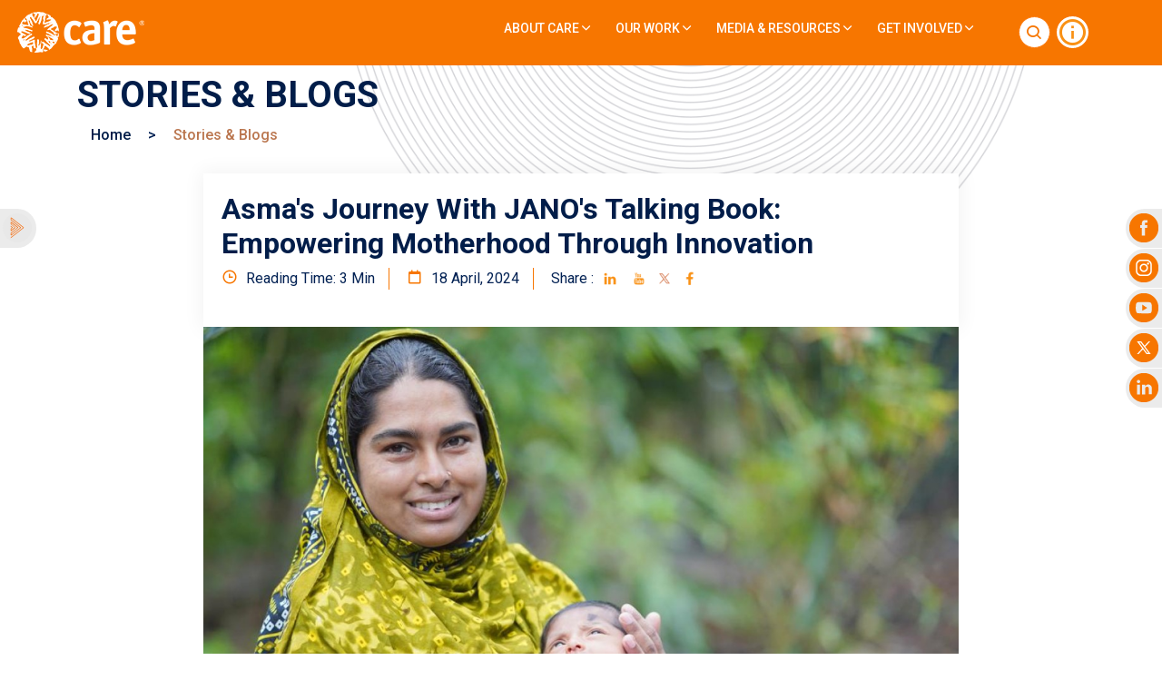

--- FILE ---
content_type: text/html; charset=UTF-8
request_url: https://carebangladesh.org/blog-details/asmas-journey-janos-talking-book-empowering-motherhood-through-innovation
body_size: 41815
content:
<!DOCTYPE html>
<html>

<head>
    <meta charset="utf-8">
    <title>CARE Bangladesh | Blog Details</title>
    <meta name="description" content="">
    <meta name="title" content="">
    <meta name="author" content="Bangladesh Online (BOL)">
    <meta name="viewport" content="width=device-width, initial-scale=1.0">
    <meta name="generator" content="Bangladesh Online (BOL)">

    <!-- Favicon -->
    <link rel="icon" type="image/png" href="https://carebangladesh.org/themes/care-bangladesh/assets/images/favicon.png">

    <!-- Bootstrap Min CSS -->
    <link rel="stylesheet" href="https://carebangladesh.org/themes/care-bangladesh/assets/css/bootstrap.min.css">
    <!-- Owl Theme Default Min CSS -->
    <link rel="stylesheet" href="https://carebangladesh.org/themes/care-bangladesh/assets/css/owl.theme.default.min.css">
    <!-- Owl Carousel Min CSS -->
    <link rel="stylesheet" href="https://carebangladesh.org/themes/care-bangladesh/assets/css/owl.carousel.min.css">
    <link rel="stylesheet" href="https://carebangladesh.org/themes/care-bangladesh/assets/css/prettyPhoto.css">
    <!-- Animate Min CSS -->
    <link rel="stylesheet" href="https://carebangladesh.org/themes/care-bangladesh/assets/css/animate.min.css">
    <!-- Boxicons Min CSS -->
    <link rel="stylesheet" href="https://carebangladesh.org/themes/care-bangladesh/assets/css/boxicons.min.css">
    <!-- Magnific Popup Min CSS -->
    <link rel="stylesheet" href="https://carebangladesh.org/themes/care-bangladesh/assets/css/magnific-popup.min.css">
    <!-- Flaticon CSS -->
    <link rel="stylesheet" href="https://carebangladesh.org/themes/care-bangladesh/assets/css/flaticon.css">
    <!-- Meanmenu Min CSS -->
    <link rel="stylesheet" href="https://carebangladesh.org/themes/care-bangladesh/assets/css/meanmenu.min.css">
    <!-- Nice Select Min CSS -->
    <link rel="stylesheet" href="https://carebangladesh.org/themes/care-bangladesh/assets/css/nice-select.min.css">
    <!-- Odometer Min CSS-->
    <link rel="stylesheet" href="https://carebangladesh.org/themes/care-bangladesh/assets/css/odometer.min.css">
    <!-- Style CSS -->
    <link rel="stylesheet" href="https://carebangladesh.org/themes/care-bangladesh/assets/css/style.css">
    <!-- Responsive CSS -->
    <link rel="stylesheet" href="https://carebangladesh.org/themes/care-bangladesh/assets/css/responsive.css">

    <link href="https://fonts.googleapis.com/css2?family=Fira+Sans+Condensed&display=swap" rel="stylesheet">

    <style type="text/css">
        .container-fluid {
            width: 100% !important;
        }

        /*.default-btn:hover {
                color: #000;
            }*/

    </style>

    <link rel="stylesheet" type="text/css" href="https://carebangladesh.org/themes/care-bangladesh/assets/engine1/style.css" />
    <script type="text/javascript" src="https://carebangladesh.org/themes/care-bangladesh/assets/engine1/jquery.js"></script>

    <link rel="stylesheet" type="text/css" href="https://carebangladesh.org/themes/care-bangladesh/assets/css/megamenu.css">
    <link rel="stylesheet" type="text/css" href="https://carebangladesh.org/themes/care-bangladesh/assets/css/ionicon.min.css">

    <link href="https://maxcdn.bootstrapcdn.com/font-awesome/4.7.0/css/font-awesome.min.css" rel="stylesheet" type="text/css">
    <style type="text/css">
    .quote blockquote p:before {
        content: "\ed67";
        font-family: 'boxicons' !important;
        font-weight: normal;
        font-style: normal;
        font-variant: normal;
        line-height: 1;
        display: inline-block;
        text-transform: none;
        speak: none;
        -webkit-font-smoothing: antialiased;
        font-size: 50px;
        color: #e36f1e;
        position: absolute;
        top: 30px;
        left: 30px;
        line-height: 1;
    }

    .post-title{
        text-transform: capitalize;
    }

    .txt p{
        text-align: left;
       /* display: flex; */
    }

    p a{
        color: #e36f1e;
    }

    /* @media only screen and (max-width: 480px) {

        .inner p img{
            width: 376px !important;
            padding: 0 12px 0 0;
            height: fit-content !important;
        }
 
    } */

    .inner p img{
        //width: 376px !important;
        padding: 0 12px 0 0;
        height: fit-content !important;
    }

    .social-icon{
        width: 20px !important;
        height: 20px !important;
        padding: 0px !important;
    }

</style></head>

<body>
    <!-- Header -->
    <header class="header">
    <div class="Container-nav">
        <div class="wrapper">
            <div class="header-item-left">
                <a href="https://carebangladesh.org"><img class="logo-img" src="https://carebangladesh.org/themes/care-bangladesh/assets/img/logo_white.png"
                        alt="logo"></a>
            </div>
            <!-- Section: Navbar Menu -->
            <div class="header-item-center">
                <div class="overlay"></div>
                <nav class="menu">
                    <div class="menu-mobile-header">
                        <button type="button" class="menu-mobile-arrow"><i class="ion ion-ios-arrow-back"></i></button>
                        <div class="menu-mobile-title"></div>
                        <button type="button" class="menu-mobile-close"><i class="ion ion-ios-close"></i></button>
                    </div>

                    <ul class="menu-section">
                        
    <li class="menu-item-has-children">
        <a href="#">About CARE  <i class="ion ion-ios-arrow-down"></i></a>

                                    <div class="menu-subs menu-column-1">
                    <ul>
                         
<li>
             
                            <a href="/about-us#vision-mission" >Mission and Vision</a>
                            
             </li>
 
<li>
             
                            <a href="/about-us#vision2030" >Vision 2030</a>
                            
             </li>
 
<li>
             
                            <a href="https://thenextfrontier.carebangladesh.org/" target="_blank">The Next Frontier</a>
                            
             </li>
 
<li>
                             <a href="https://carebangladesh.org/75-years-celebration" >Celebrating 75 years</a>
             </li>
 
<li>
             
                            <a href="/about-us#country-director" >Country Director&#039;s Bio</a>
                            
             </li>
 
<li>
             
                            <a href="/about-us#our-focus" >Our Focus</a>
                            
             </li>
 
<li>
             
                            <a href="/about-us#partner-donor" >Our Partners and Donors</a>
                            
             </li>
                    </ul>
                </div>
                        </li>
                        
    <li class="menu-item-has-children">
        <a href="#">Our Work  <i class="ion ion-ios-arrow-down"></i></a>

                                    <div class="menu-subs menu-column-1">
                    <ul>
                         
<li>
             
                            <a href="/our-work#approach" >Our Approach</a>
                            
             </li>
 
<li>
             
                            <a href="/our-work#workfor" >We Work For</a>
                            
             </li>
 
<li>
             
                            <a href="/our-work#key-focus" >Key Focus Area</a>
                            
             </li>
 
<li>
                             <a href="https://carebangladesh.org/project-lists" >Current Projects</a>
             </li>
 
<li>
                             <a href="https://carebangladesh.org/project-archive" >Project Archive</a>
             </li>
 
<li>
                 </li>
 
<li>
                             <a href="https://carebangladesh.org/spotlight-nutrition" >Spotlight On Nutrition</a>
             </li>
                    </ul>
                </div>
                        </li>
                        
    <li class="menu-item-has-children">
        <a href="#">Media &amp; Resources  <i class="ion ion-ios-arrow-down"></i></a>

                    
            <div class="menu-subs menu-mega menu-column-4">
                                     
<div class="list-item">
    
     <a href="#"><h4 class="title">Media and Resources</h4></a>
    <ul>
                     
<li>
                             <a href="https://carebangladesh.org/media-updates" >Updates</a>
             </li>
 
<li>
                             <a href="https://carebangladesh.org/stories-blogs" >Stories and Blogs</a>
             </li>
 
<li>
                             <a href="https://carebangladesh.org/media-press" >Press and Media</a>
             </li>
 
<li>
                             <a href="https://carebangladesh.org/media-press-release" >Press Release</a>
             </li>
 
<li>
                             <a href="https://carebangladesh.org/publications" >Publications</a>
             </li>
 
<li>
                 </li>
 
<li>
                             <a href="https://carebangladesh.org/video-gallery" >Video Gallery</a>
             </li>
            </ul>
</div>
 
<div class="list-item">
    
     <a href="https://carebangladesh.org/refugee"><h4 class="title">Refugee Crisis</h4></a>
    <ul>
                     
<li>
                             <a href="https://carebangladesh.org/refugee-updates" >Updates</a>
             </li>
 
<li>
                             <a href="https://carebangladesh.org/refugee-stories-and-blogs" >Stories and Blog</a>
             </li>
 
<li>
                             <a href="https://carebangladesh.org/refugee-press" >Press and Media</a>
             </li>
 
<li>
                             <a href="https://carebangladesh.org/refugee-press-release" >Press Release</a>
             </li>
 
<li>
                             <a href="https://carebangladesh.org/refugee-photo-gallery" >Photos</a>
             </li>
 
<li>
                             <a href="https://carebangladesh.org/refugee-video-gallery" >Videos</a>
             </li>
            </ul>
</div>
 
<div class="list-item">
    
     <a href="https://carebangladesh.org/covid-19"><h4 class="title">COVID-19</h4></a>
    <ul>
                     
<li>
                             <a href="https://carebangladesh.org/covid-updates" >Updates</a>
             </li>
 
<li>
                             <a href="https://carebangladesh.org/covid-stories-and-blogs" >Stories and Resources</a>
             </li>
 
<li>
                             <a href="https://carebangladesh.org/covid-press" >Press and Media</a>
             </li>
 
<li>
                             <a href="https://carebangladesh.org/covid-press-release" >Press Release</a>
             </li>
 
<li>
                             <a href="https://carebangladesh.org/covid-photo-gallery" >Photos</a>
             </li>
 
<li>
                             <a href="https://carebangladesh.org/covid-video-gallery" >Videos</a>
             </li>
            </ul>
</div>
                
                <!-- <div class="list-item">
                    <ul>
                        <li style="border-bottom: none;"><a href="#"><img src="https://carebangladesh.org/themes/care-bangladesh/assets/images/covid.png" class="responsive" alt="Shop Product"><p style="margin-top: 10px;">Covid 19 Response</p></a></li>
                    </ul>
                </div> -->
                            </div>
            



            </li>
                        
    <li class="menu-item-has-children">
        <a href="#">Get Involved  <i class="ion ion-ios-arrow-down"></i></a>

                                    <div class="menu-subs menu-column-1">
                    <ul>
                         
<li>
             
                            <a href="https://career.carebangladesh.org/" target="_blank">Career with CARE</a>
                            
             </li>
 
<li>
                             <a href="https://carebangladesh.org/consultancy" >Consultancy/Tender</a>
             </li>
 
<li>
                             <a href="https://carebangladesh.org/expression-interest" >Expression of Interest</a>
             </li>
 
<li>
                             <a href="https://carebangladesh.org/contact" >Contact Us</a>
             </li>
                    </ul>
                </div>
                        </li>
    </ul>
                </nav>
            </div>

            <div class="header-item-right others-option srch_box">

                <div class="header-right-content">
                    <div class="option-item">
                        <i class="search-btn bx bx-search"></i>
                        <i class="close-btn bx bx-x"></i>

                        <div class="search-overlay search-popup">
                            <div class="search-box">
                                <form class="search-form" action="https://carebangladesh.org/search-result" method="get">
                                    <input name="q" class="search-input" placeholder="Search" type="text" onkeyup="buttonUp();" required>

                                    <button class="search-button" type="submit">
                                        <i class="bx bx-search"></i>
                                    </button>
                                </form>

                            
                            </div>
                        </div>
                    </div>
                </div>

                <div class="sidebar-menu">
                    <a href="#" class="burger-menu">
                        <i style="font-size: 35px; text-align: center; color: #f99115;"
                            class="bx bx-info-circle"></i></a>
                </div>




                <button type="button" class="menu-mobile-trigger">
                    <span></span>
                    <span></span>
                    <span></span>
                    <span></span>
                </button>


            </div>

        </div>
    </div>
</header>


<div class="sticky-container">
    <ul class="sticky">
        
            <li>
                <a href="https://www.facebook.com/CareBangladeshOfficialPage" target="_blank"><img src="https://carebangladesh.org/storage/app/uploads/public/675/ad1/1f9/675ad11f93ab4211818104.png" width="32" height="32">
                    <p>Like Us on<br />
Facebook</p>
                </a>
            </li>
            
        
            <li>
                <a href="https://www.instagram.com/carebangladeshofficial/" target="_blank"><img src="https://carebangladesh.org/storage/app/uploads/public/675/ad1/342/675ad1342e4ba117283703.png" width="32" height="32">
                    <p>Follow Us on<br />
Instagram</p>
                </a>
            </li>
            
        
            <li>
                <a href="https://www.youtube.com/user/CAREBangladesh1" target="_blank"><img src="https://carebangladesh.org/storage/app/uploads/public/675/ad1/40c/675ad140cb32d094588268.png" width="32" height="32">
                    <p>Subscribe on<br />
YouTube</p>
                </a>
            </li>
            
        
            <li>
                <a href="https://twitter.com/CAREBdesh" target="_blank"><img src="https://carebangladesh.org/storage/app/uploads/public/675/ad1/4d6/675ad14d6bfb8860276064.png" width="32" height="32">
                    <p>Follow Us on<br />
Twitter</p>
                </a>
            </li>
            
        
            <li>
                <a href="https://www.linkedin.com/company/care-bangladesh" target="_blank"><img src="https://carebangladesh.org/storage/app/uploads/public/675/ad1/59b/675ad159b7a40248035715.png" width="32" height="32">
                    <p>Like Us on<br />
Linkedin</p>
                </a>
            </li>
            
            </ul>
</div>


 <div class="sticky-container2">
    <ul class="sticky2">
        <li>
            <a href="https://thenextfrontier.carebangladesh.org/" target="_blank"><img src="https://carebangladesh.org/themes/care-bangladesh/assets/img/next-frontier.svg" width="32" height="32">
		            <p style="font-size: 13px;">NEXT <br> FRONTIER</p>
            </a>
        </li>
    </ul>
</div> 


<!-- Start Sidebar Modal -->
<div class="sidebar-modal">
    <div class="sidebar-modal-inner">
        <div class="sidebar-header">
            <div class="sidebar-logo">
                <img src="https://carebangladesh.org/themes/care-bangladesh/assets/img/logo.png" alt="Image">
            </div>

            <span class="close-btn sidebar-modal-close-btn">
                <i class="bx bx-x"></i>
            </span>
        </div>

        <div class="sidebar-about">
            <div class="title">
                <p>Founded in 1945, CARE is a leading humanitarian organization fighting global poverty with special focus on working with girls and women. CARE currently works in over 100 countries. In today’s Bangladesh, CARE started its journey in 1949 and our current programs are focused on Women and Youth Empowerment, Health and Nutrition, Humanitarian and Climate Action, and Food and Agricultural Systems. The goal for the new Country Program Strategy is to ensure that 15 million people in Bangladesh, especially women and girls, are leading gender equal and resilient lives by 2030.</p>
            </div>
        </div>

        <div class="sidebar-follow-us">
            <h3>CARE Presence</h3>
            <img src="https://carebangladesh.org/themes/care-bangladesh/assets/images/area-map.jpg" style="width: 100%; max-width: 800px;" alt="MAP">
        </div>

        <div style="margin-top: 25px;" class="contact-us">
            <h3>Contact Us</h3>

            <ul>
                <li>
                    <i class="bx bx-location-plus"></i>
                    RAOWA Complex (Level 7-9), VIP Road
                    Mohakhali, Dhaka -1206, Bangladesh
                </li>
                <li>
                    <i class="bx bx-envelope"></i>
                    <a href="mailto:bgd.info@care.org">bgd.info@care.org</a>
                </li>
                <li>
                    <i class="bx bx-phone-call"></i>
                    <a href="tel:+(880) 2 55058377">+(88) 02 55058377</a>
                    <a href="tel:+(880) 2 55058378">+(88) 02 55058378</a>
                    <a href="tel:+(880) 2 55058379">+(88) 02 55058379</a>
                    <a href="tel:+(880) 2 55058380">+(88) 02 55058380</a>
                    <a href="tel:+(880) 2 55058381">+(88) 02 55058381</a>
                    <a href="tel:+(880) 2 55058382">+(88) 02 55058382</a>
                    <a href="tel:+(880) 2 55058383">+(88) 02 55058383</a>
                </li>
            </ul>
        </div>

    </div>
</div>
<!-- End Sidebar Modal -->
    <!-- Content -->
    





<!-- Start  Area -->

<!-- Start Page Title Area -->
<div class="page-title-area bg-1">
    <div class="container">
        <div class="page-title-content">

            <!-- <h2>Stories and Blogs</h2> -->

            
            <h2>Stories & Blogs</h2>

            

            <ul>
                <li>
                    <a href="https://carebangladesh.org">
                        Home
                    </a>
                </li>
                <li> &#62;</li>
                <li class="active"> 
                    
                    Stories & Blogs

                                    </li>
            </ul>
        </div>
        <div class="bread-shape">
            <img src="https://carebangladesh.org/themes/care-bangladesh/assets/images/about-shape-2.png" alt="Image">
        </div>
    </div>
</div>
<!-- End Page Title Area -->


<!-- Start Services Details Area -->
<section class="services-details-area mt-30">
    <div class="container">
        <div class="services-details-content">

            <div class="blog-details-content">
                <div style="margin-bottom: 0;" class="blog-top-content">
                    <div class="news-content">
                        <h2 class="post-title">Asma&#039;s Journey with JANO&#039;s Talking Book: Empowering Motherhood through Innovation</h2>
                        <div class="row">
                            <div class="col-lg-12 col-md-12 col-sm-12">
                                <ul class="admin">
                                    
                                                                        

                                    <li>
                                        <a href="#">
                                            <i class="bx bx-time"></i>
                                            Reading Time: 3 Min
                                        </a>
                                    </li>



                                    <li>
                                        <i class="bx bx-calendar-alt"></i>
                                        18 April, 2024
                                    </li>

                                    <li>Share :&nbsp;&nbsp;<a
                                            href="https://www.linkedin.com/shareArticle?mini=true&amp;url=https://carebangladesh.org/blog-details/asmas-journey-janos-talking-book-empowering-motherhood-through-innovation"
                                            target="_blank"><img class="social-icon" src="https://carebangladesh.org/themes/care-bangladesh/assets/img/linkedin2.png"></a>
                                        &nbsp;
                                        <a href="https://www.youtube.com/user/CAREBangladesh1" target="_blank"><img class="social-icon" src="https://carebangladesh.org/themes/care-bangladesh/assets/img/youtube2.png"></a>&nbsp;
                                        <a href="https://twitter.com/share?url=https://carebangladesh.org/blog-details/asmas-journey-janos-talking-book-empowering-motherhood-through-innovation"
                                            target="_blank"><img
                                                class="social-icon" src="https://carebangladesh.org/themes/care-bangladesh/assets/img/twitter2.png"></a>&nbsp;
                                        <a href="https://www.facebook.com/sharer/sharer.php?u=https://carebangladesh.org/blog-details/asmas-journey-janos-talking-book-empowering-motherhood-through-innovation"
                                            target="_blank"><img class="social-icon" src="https://carebangladesh.org/themes/care-bangladesh/assets/img/facebook2.png"></a>
                                    </li>


                                </ul>
                            </div>

                        </div>



                    </div>
                </div>

                
                    <div class="blog-details-img">
                        <!-- <div class="caption-title">Jasimuddin Biswas</div> -->
                        <img src="https://carebangladesh.org/storage/app/uploads/public/662/10b/e57/thumb_1232_1200_850_0_0_crop.jpg" style="width: 100%;" alt="Image">
                        <p style="font-style: italic; font-size: 15px; padding: 1% 5%; color: #3b67ae;">
                            Asma with her child</p>

                            <!-- getFeaturedTitleAttribute -->
                    </div>

                
                <div class="blog-top-content">
                    <div class="news-content quote inner txt">


                        <p style="text-align:justify;"><p>Asma Akhter, 32, is a mother of two living in Nilphamari Sadar Upazila with her husband and mother-in-law. Her second child is now twenty-eight months old, and her elder child is fourteen years old. When Asma became pregnant after 12 years, she was very careful during her pregnancy. As a member of JANO community level group, she attended regular group meetings from which she learned about a tool called Talking Book.</p><br />
<br />
<p>Talking Book is an audio device that can hold a library of informational audio guided by different icon-based button where project participants can choose the topics that interest them most, replay content as often as they want. This was interesting for her, because she could receive useful information through songs, which were easy to remember and could be replayed as many times as needed to memorize them. She learned some vital information about pregnant mothers which she used in real life. Like her, other women in the community listened to the Talking Book with interest and delight. Later, Asma learned from volunteers that the Talking Book contains information not only for pregnant mothers, but also for lactating mothers, adolescent boys and girls, and others. From the Talking Book, Asma learned about key check-ups during and after pregnancy, which foods to eat during and after pregnancy, and much more.</p><br />
<br />
<p>As a Lactating mother, Asma used to listen to the messages of the Talking Book to ensure her and her child Aaraf&rsquo;s health and nutrition. Earlier, she felt shy asking for information twice if she, for example, did not understand a discussion or missed hearing information from volunteers in a courtyard meeting. After introducing the Talking Book, Asma can now listen to key messages as often as she wants.</p><br />
<br />
<p>She said, &quot;The talking book has helped me get very useful information during and after my pregnancy. The melody of the song is enjoyable, and it is not boring to listen to it many times.&quot; She added &ldquo;JANO project is doing a lot of important activities for the improvement of Nutritional status of mother and children in this area. Among these, courtyard sessions and household visits by community volunteers are one of the most important activities. Pregnant and lactating mothers, children, adolescents of our area have come to know about health and nutrition-based information through JANO. The talking book of JANO is specially helping them to gain knowledge through this ICT based eLearning tool.&rdquo;</p></p>


                        <div class="col-lg-12 col-md-12 col-sm-12">
                            <div class="news-content mt-30">
                                <ul class="admin">
                                    <li>Share :&nbsp;&nbsp;<a
                                            href="https://www.linkedin.com/shareArticle?mini=true&amp;url=https://carebangladesh.org/blog-details/asmas-journey-janos-talking-book-empowering-motherhood-through-innovation"
                                            target="_blank"><img class="social-icon" src="https://carebangladesh.org/themes/care-bangladesh/assets/img/linkedin2.png"></a>
                                        &nbsp;
                                        <a href="https://www.youtube.com/user/CAREBangladesh1" target="_blank"><img
                                               class="social-icon" src="https://carebangladesh.org/themes/care-bangladesh/assets/img/youtube2.png"></a>&nbsp;
                                        <a href="https://twitter.com/share?url=https://carebangladesh.org/blog-details/asmas-journey-janos-talking-book-empowering-motherhood-through-innovation"
                                            target="_blank"><img
                                             class="social-icon"   src="https://carebangladesh.org/themes/care-bangladesh/assets/img/twitter2.png"></a>&nbsp;
                                        <a href="https://www.facebook.com/sharer/sharer.php?u=https://carebangladesh.org/blog-details/asmas-journey-janos-talking-book-empowering-motherhood-through-innovation"
                                            target="_blank"><img class="social-icon" src="https://carebangladesh.org/themes/care-bangladesh/assets/img/facebook2.png"></a>
                                    </li>
                                </ul>
                            </div>
                        </div>


                                            </div>

                </div>
            </div>
        </div>
</section>

<!-- End Services Details Area -->
    <!-- Footer -->
    <!-- Start Footer Area -->
<footer class="footer-area bg-color-footer pt-100 pb-70">
    <div class="container">
        <div class="row">
            <div class="col-lg-3 col-sm-6">
                <div class="footer-widget">
                    <h3>Find Us</h3>

                    <ul class="address">
                        <li class="location">
                            <i class="bx bxs-location-plus"></i>
                            RAOWA Complex (Level 7), VIP Road
                            Mohakhali, Dhaka -1206, Bangladesh
                        </li>

                        <li>
                            <i class="bx bxs-envelope"></i>
                            <a href="mailto:bgd.info@care.org">bgd.info@care.org</a>
                        </li>

                        <li>
                            <i class="bx bxs-phone-call"></i>
                            <a href="tel:+(880) 2 55058377">+(88) 02 55058377-83</a>
                                                    </li>
                    </ul>
                </div>
            </div>

            <div class="col-lg-3 col-sm-6">
                <div class="footer-widget">
                    <h3>About Us</h3>

                    <ul class="link">
                         
<li>
                             <a href="https://carebangladesh.org/about-us" >About CARE</a>
             </li>
 
<li>
             
                            <a href="/about-us#vision-mission" >Vision, Mission, Focus, Values</a>
                            
             </li>
 
<li>
             
                            <a href="/about-us#our-focus" >Why we focus on women and girls</a>
                            
             </li>
 
<li>
             
                            <a href="/about-us#partner-donor" >Our Partners and Donors</a>
                            
             </li>
                    </ul>

                    <ul style="margin: 25px; float: left;" class="toolbar">

                        <li><a href="https://www.linkedin.com/company/care-bangladesh" target="_blank"><img
                                    src="https://carebangladesh.org/themes/care-bangladesh/assets/images/linkedin2.png"></a></li>

                        <li><a href="https://www.instagram.com/carebangladeshofficial/" target="_blank"><img
                                    src="https://carebangladesh.org/themes/care-bangladesh/assets/images/instagram2.png"></a></li>

                        <li><a href="https://www.youtube.com/user/CAREBangladesh1" target="_blank"><img
                                    src="https://carebangladesh.org/themes/care-bangladesh/assets/images/youtube2.png"></a></li>

                        <li><a href="https://twitter.com/CAREBdesh" target="_blank"><img
                                    src="https://carebangladesh.org/themes/care-bangladesh/assets/images/twitter2.png"></a></li>

                        <li><a href="https://www.facebook.com/CareBangladeshOfficialPage" target="_blank"><img
                                    src="https://carebangladesh.org/themes/care-bangladesh/assets/images/facebook2.png"></a></li>

                    </ul>
                </div>
            </div>

            <div class="col-lg-3 col-sm-6">
                <div class="footer-widget">
                    <h3>Useful Links</h3>

                    <ul class="link">
                         
<li>
                             <a href="https://carebangladesh.org/media-press-release" >Press Releases</a>
             </li>
 
<li>
                             <a href="https://carebangladesh.org/media-press" >Media Coverage</a>
             </li>
 
<li>
                             <a href="https://carebangladesh.org/publications" >Publications</a>
             </li>
 
<li>
                             <a href="https://carebangladesh.org/media-updates" >Updates</a>
             </li>
 
<li>
                             <a href="https://carebangladesh.org/stories-blogs" >Our Stories &amp; Blog</a>
             </li>
                    </ul>

                </div>
            </div>

            <div class="col-lg-3 col-sm-6">
                <div class="footer-widget">
                    <h3>Photo Gallery</h3>
                    
                    <ul class="photo-galler">
                        
                             <li>
                                <a href="https://carebangladesh.org/photo-gallery">
                                    <img src="https://carebangladesh.org/storage/app/uploads/public/663/bb6/5dc/663bb65dcb17e480340404.jpg" alt="image">
                                </a>
                            </li>
                            
                        
                             <li>
                                <a href="https://carebangladesh.org/photo-gallery">
                                    <img src="https://carebangladesh.org/storage/app/uploads/public/663/bb6/a5b/663bb6a5bc955663517964.jpg" alt="image">
                                </a>
                            </li>
                            
                        
                             <li>
                                <a href="https://carebangladesh.org/photo-gallery">
                                    <img src="https://carebangladesh.org/storage/app/uploads/public/663/bb6/c12/663bb6c127e80871739962.jpg" alt="image">
                                </a>
                            </li>
                            
                        
                             <li>
                                <a href="https://carebangladesh.org/photo-gallery">
                                    <img src="https://carebangladesh.org/storage/app/uploads/public/663/bb7/419/663bb7419c357016467993.jpg" alt="image">
                                </a>
                            </li>
                            
                        
                             <li>
                                <a href="https://carebangladesh.org/photo-gallery">
                                    <img src="https://carebangladesh.org/storage/app/uploads/public/663/bb7/5c5/663bb75c518a0254315824.jpg" alt="image">
                                </a>
                            </li>
                            
                        
                             <li>
                                <a href="https://carebangladesh.org/photo-gallery">
                                    <img src="https://carebangladesh.org/storage/app/uploads/public/663/bb7/75a/663bb775ac4ef221445694.jpg" alt="image">
                                </a>
                            </li>
                            
                                            </ul> 
                </div>
            </div>
        </div>
    </div>
</footer>
<!-- End Footer Area -->

<!-- Start Copyright Area -->
<div class="copyright-area">
    <div class="container">
        <div class="copyright-content">
            <p>© Copyright 2026 CARE Bangladesh. Powered By <a href="https://www.bol-online.com/"
                    target="blank">Bangladesh Online</a>
                <!-- &nbsp;&nbsp;&nbsp;&nbsp; Photo Credits- Former & Current CARE Staff & Consultants -->
            </p>
        </div>
    </div>
</div>
<!-- End Copyright Area -->

<!-- Start Go Top Area -->
<div class="go-top">
    <i class="bx bx-chevrons-up"></i>
    <i class="bx bx-chevrons-up"></i>
</div>
<!-- End Go Top Area -->
    <!-- Scripts -->
    <script src="https://carebangladesh.org/combine/2fae365c6bedcb498d12e4b73a5c1599-1729757075"></script>

        


    <!-- responsive tab js -->
    <script>
        var hidWidth;
        var scrollBarWidths = 40;

        var widthOfList = function () {
            var itemsWidth = 0;
            $('.list a').each(function () {
                var itemWidth = $(this).outerWidth();
                itemsWidth += itemWidth;
            });
            return itemsWidth;
        };

        var widthOfHidden = function () {
            var ww = 0 - $('.wrapper-nav').outerWidth();

            var hw = (($('.wrapper-nav').outerWidth()) - widthOfList() - getLeftPosi()) - scrollBarWidths;

            var rp = $(document).width() - ($('.nav-item.nav-link').last().offset().left + $('.nav-item.nav-link')
                .last().outerWidth());

            if (ww > hw) {
                //return ww;
                return (rp > ww ? rp : ww);
            } else {
                //return hw;
                return (rp > hw ? rp : hw);
            }
        };

        var getLeftPosi = function () {

            var ww = 0 - $('.wrapper-nav').outerWidth();
            var lp = $('.list').position().left;

            if (ww > lp) {
                return ww;
            } else {
                return lp;
            }
        };

        var reAdjust = function () {
            // check right pos of last nav item
            var rp = $(document).width() - ($('.nav-item.nav-link').last().offset().left + $('.nav-item.nav-link')
                .last().outerWidth());

            if (($('.wrapper-nav').outerWidth()) < widthOfList() && (rp < 0)) {
                $('.scroller-right').show().css('display', 'flex');
            } else {
                $('.scroller-right').hide();
            }

            if (getLeftPosi() < 0) {
                $('.scroller-left').show().css('display', 'flex');
            } else {
                $('.scroller-left').hide();
            }
        }

        reAdjust();

        $(window).on('resize', function (e) {
            reAdjust();
        });

        $('.scroller-right').click(function () {
            $('.scroller-left').fadeIn('slow');
            $('.scroller-right').fadeOut('slow');

            $('.list').animate({
                left: `+=${widthOfHidden()}px`
            }, 'slow', function () {
                reAdjust();
            });
        });

        $('.scroller-left').click(function () {

            $('.scroller-right').fadeIn('slow');
            $('.scroller-left').fadeOut('slow');

            $('.list').animate({
                left: `-=${getLeftPosi()}px`
            }, 'slow', function () {
                reAdjust();
            });
        });

    </script>

    <!-- responsive tab js -->

    <!-- <script>
        (function ($) {

        })
        // Get the modal
        var modal = document.getElementById("myModal");

        // Get the image and insert it inside the modal - use its "alt" text as a caption
        var img = document.getElementById("myImg");
        var modalImg = document.getElementById("img01");
        var captionText = document.getElementById("caption");
        img.onclick = function () {
            modal.style.display = "block";
            modalImg.src = this.src;
            captionText.innerHTML = this.alt;
        }

        // Get the image and insert it inside the modal - use its "alt" text as a caption
        var img = document.getElementById("mytxt");
        var modalImg = document.getElementById("img01");
        var captionText = document.getElementById("caption");
        img.onclick = function () {
            modal.style.display = "block";
            modalImg.src = this.src;
            captionText.innerHTML = this.alt;
        }

        // Get the <span> element that closes the modal
        var span = document.getElementsByClassName("close")[0];

        // When the user clicks on <span> (x), close the modal
        span.onclick = function () {
            modal.style.display = "none";
        }

    </script> -->

    <script>
        // Get the modal
        var modal = document.getElementById("myModal");
        
        // Get the image and insert it inside the modal - use its "alt" text as a caption
        var img = document.getElementById("myImg");
        var modalImg = document.getElementById("img01");
        var captionText = document.getElementById("caption");
        img.onclick = function(){
          modal.style.display = "block";
          modalImg.src = this.src;
          captionText.innerHTML = this.alt;
        }
        
        // Get the image and insert it inside the modal - use its "alt" text as a caption
        var img = document.getElementById("mytxt");
        var modalImg = document.getElementById("img01");
        var captionText = document.getElementById("caption");
        img.onclick = function(){
          modal.style.display = "block";
          modalImg.src = this.src;
          captionText.innerHTML = this.alt;
        }
        
        // Get the <span> element that closes the modal
        var span = document.getElementsByClassName("close")[0];
        
        // When the user clicks on <span> (x), close the modal
        span.onclick = function() { 
          modal.style.display = "none";
        }
        
        </script>

        <script type="text/javascript">
    $(function(){
		$('#myModal').click(function(){
			$('.close').click();
		});

		$().timelinr({
			autoPlay:'true',
			autoPlayDirection:'forward',
			autoPlayPause: 7000,
			orientation: 	'vertical',
			issuesSpeed: 	300,
			datesSpeed: 	100,
			arrowKeys: 		'true',
			startAt:		3
			})
		});
</script>


    <script src="/modules/system/assets/js/framework.js"></script>
<script src="/modules/system/assets/js/framework.extras.js"></script>
<link rel="stylesheet" property="stylesheet" href="/modules/system/assets/css/framework.extras.css">
    </body>

</html>

--- FILE ---
content_type: text/css
request_url: https://carebangladesh.org/themes/care-bangladesh/assets/css/flaticon.css
body_size: 2267
content:
	/*
  	Flaticon icon font: Flaticon
  	Creation date: 10/10/2020 06:47
  	*/

@font-face {
    font-family: "Flaticon";
    src: url("../fonts/Flaticon.eot");
    src: url("../fonts/Flaticond41d.eot?#iefix") format("embedded-opentype"),
        url("../fonts/Flaticon.woff2") format("woff2"),
        url("../fonts/Flaticon.woff") format("woff"),
        url("../fonts/Flaticon.ttf") format("truetype"),
        url("../fonts/Flaticon.svg#Flaticon") format("svg");
    font-weight: normal;
    font-style: normal;
}

@media screen and (-webkit-min-device-pixel-ratio:0) {
    @font-face {
        font-family: "Flaticon";
        src: url("../fonts/Flaticon.svg#Flaticon") format("svg");
    }
}

[class^="flaticon-"]:before, [class*=" flaticon-"]:before,
[class^="flaticon-"]:after, [class*=" flaticon-"]:after {   
    font-family: Flaticon;
    font-style: normal;
}

.flaticon-24-hours-support:before { content: "\f100"; }
.flaticon-email:before { content: "\f101"; }
.flaticon-location:before { content: "\f102"; }
.flaticon-left-arrow:before { content: "\f103"; }
.flaticon-right-arrow:before { content: "\f104"; }
.flaticon-play-button:before { content: "\f105"; }
.flaticon-user:before { content: "\f106"; }
.flaticon-calendar:before { content: "\f107"; }
.flaticon-plastic-bottle:before { content: "\f108"; }
.flaticon-done:before { content: "\f109"; }
.flaticon-tick:before { content: "\f10a"; }
.flaticon-diet:before { content: "\f10b"; }
.flaticon-team:before { content: "\f10c"; }
.flaticon-horse:before { content: "\f10d"; }
.flaticon-weather:before { content: "\f10e"; }
.flaticon-green-energy:before { content: "\f10f"; }
.flaticon-monitoring:before { content: "\f110"; }
.flaticon-medal:before { content: "\f111"; }
.flaticon-hand-shake:before { content: "\f112"; }
.flaticon-trophy:before { content: "\f113"; }
.flaticon-technical-support:before { content: "\f114"; }
.flaticon-medicine:before { content: "\f115"; }
.flaticon-water-drop:before { content: "\f116"; }
.flaticon-forest:before { content: "\f117"; }
.flaticon-recycle:before { content: "\f118"; }
.flaticon-class:before { content: "\f119"; }
.flaticon-project-management:before { content: "\f11a"; }
.flaticon-like:before { content: "\f11b"; }
.flaticon-car:before { content: "\f11d"; }


--- FILE ---
content_type: text/css
request_url: https://carebangladesh.org/themes/care-bangladesh/assets/css/style.css
body_size: 166108
content:
/*
CARE Website
CSS Author : Sheblee Sunny

******************************************* 
** - DEFAULT AREA STYLE - **

** - Default Btn Area Style
** - Read More Area Style
** - Section Title Area Style

** - HOME PAGE STYLE - **

** - Header Area Style
** - Nav Area Style
** - Mobile Nav Area Style
** - Banner Area Style
** - Hero Slider Area Style
** - About Area Style
** - What We do Area Style
** - Counter Area Style
** - Causes Area Style
** - Team Area Style
** - Testimonials Area Style
** - Help People Area Style
** - Blog Area Style
** - Subscribe Area Style
** - Partner Area Style
** - Footer Area Style
** - Copyright Area Style
** - Events Area Style
** - Volunteer Area Style
** - Projects Area Style
** - Services Area Style
** - Committed Area Style

** - OTHER STYLE AREA - **

** - Preloader Area Style
** - Go Top Style
** - Video wave Style
** - Section Title Area Style
** - Nice select Area

*******************************************
/*

/*
Default Style
============================*/
/*@import url("https://fonts.googleapis.com/css2?family=Open+Sans:ital,wght@0,300;0,400;0,600;0,700;0,800;1,300;1,600&amp;display=swap");
@import url("https://fonts.googleapis.com/css2?family=Barlow+Condensed:ital,wght@0,100;0,200;0,300;0,400;0,500;0,600;0,700;0,800;1,400&amp;display=swap");*/


/*@font-face {
   font-family: 'Fira Sans Condensed', sans-serif;
   src: url(assets/fonts/itc_officina_sans_book.woff);
}

* {
   font-family:'itc_officina_sans_book';}*/


@import url('https://fonts.googleapis.com/css2?family=Fira+Sans+Condensed&display=swap');
@import url('https://fonts.googleapis.com/css2?family=Roboto:ital,wght@0,100;0,300;0,400;0,500;0,700;0,900;1,100;1,300;1,400;1,500;1,700;1,900&display=swap');




body {
  font-size: 16px;
  font-family: "Roboto", sans-serif;
  color: #032254;
}

a {
  -webkit-transition: all ease 0.5s;
  transition: all ease 0.5s;
  text-decoration: none;
  color: #032254;
}

a:hover {
  text-decoration: none;
  color: #000;
}

a:focus {
  text-decoration: none;
}

button {
  outline: 0 !important;
  -webkit-box-shadow: none;
          box-shadow: none;
  border: none;
  padding: 0;
}

button:focus {
  -webkit-box-shadow: none;
          box-shadow: none;
}

.h1, .h2, .h3, .h4, .h5, .h6, h1, h2, h3, h4, h5, h6 {
  color: #011d49;
  font-weight: 700;
  font-family: "Roboto", sans-serif;
}

.d-table {
  width: 100%;


}

.d-table-cell {

}

p {
  font-size: 18px;
  margin-bottom: 15px;
  line-height: 1.8;
}

p:last-child {
  margin-bottom: 0;
}

img {
  max-width: 100%;
  height: auto;
}

.form-control {
  height: 50px;
  color: #F77600;
  border: 1px solid #ebebeb;
  background-color: transparent;
  border-radius: 0;
  font-size: 16px;
  padding: 10px 20px;
  width: 100%;
}

.form-control::-webkit-input-placeholder {
  color: #676a6a;
}

.form-control:-ms-input-placeholder {
  color: #676a6a;
}

.form-control::-ms-input-placeholder {
  color: #676a6a;
}

.form-control::placeholder {
  color: #676a6a;
}

.form-control:focus {
  color: #000000;
  background-color: transparent;
  -webkit-box-shadow: unset;
          box-shadow: unset;
  outline: 0;
  border: 1px solid #F77600;
}

.form-control:hover:focus, .form-control:focus {
  -webkit-box-shadow: unset;
          box-shadow: unset;
}

textarea.form-control {
  height: auto;
}

.ptb-100 {
  padding-top: 100px;
  padding-bottom: 100px;
}

.ptb-70 {
  padding-top: 70px;
  padding-bottom: 70px;
}

.pt-100 {
  padding-top: 100px;
}

.pb-100 {
  padding-bottom: 100px;
}

.pt-50 {
  padding-top: 50px;
}

.pt-70 {
  padding-top: 70px;
}


.pb-70 {
  padding-bottom: 70px;
}

.pb-40 {
  padding-bottom: 40px;
}

.mt-100 {
  margin-top: 100px;
}

.mt-10 {
  margin-top: 10px;
}

.mt-20 {
  margin-top: 20px;
}

.mt-minus-100 {
  margin-top: -100px;
}

.mt-30 {
  margin-top: 30px;
}

.mb-30 {
  margin-bottom: 30px;
}

/*
Bg-color Style*/
.bg-color {
  background-color: #fefaf5;
}

.bg-color-footer {
  background: url(../img/footer-bg-half.jpg) no-repeat bottom left #fff8ec; 
}

.txt_ttl_ptrn {
  /*background: url(../img/pattern.jpg) no-repeat top left;*/
  border-left: 15px solid #F77600;
  padding-left: 25px;
  height: 100%;
}

.bg-color-f7fbf3 {
  background-color: #f7fbf3;
}

/*Default Btn Area Style*/
.default-btn {
  font-size: 16px;
  color: #ffffff;
  line-height: 1;
  -webkit-transition: all ease 0.5s;
  transition: all ease 0.5s;
  text-align: center;
  background-color: #F77600;
  position: relative;
  z-index: 1;
  overflow: hidden;
  display: inline-block;
  margin-bottom: -5px;
  padding: 15px 40px;
  font-weight: bold;
}

.default-btn::before {
  content: "";
  position: absolute;
  top: 0;
  left: 75%;
  width: 25%;
  height: 0;
  background-color: #011d49;
  z-index: -1;
  -webkit-transition: all ease 0.5s;
  transition: all ease 0.5s;
}

.default-btn::after {
  content: "";
  position: absolute;
  bottom: 0;
  left: 50%;
  width: 25%;
  height: 0;
  background-color: #011d49;
  z-index: -2;
  -webkit-transition: all ease 0.5s;
  transition: all ease 0.5s;
}

.default-btn span::before {
  content: "";
  position: absolute;
  top: 0;
  left: 25%;
  width: 25%;
  height: 0;
  background-color: #011d49;
  z-index: -1;
  -webkit-transition: all ease 0.5s;
  transition: all ease 0.5s;
}

.default-btn span::after {
  content: "";
  position: absolute;
  bottom: 0;
  left: 0;
  width: 25%;
  height: 0;
  background-color: #011d49;
  z-index: -1;
  -webkit-transition: all ease 0.5s;
  transition: all ease 0.5s;
}

.default-btn:hover::before {
  height: 100%;
  top: auto;
  bottom: 0;
}

.default-btn:hover::after {
  height: 100%;
  top: 0;
  bottom: auto;
}

.default-btn:hover span::before {
  height: 100%;
  top: auto;
  bottom: 0;
}

.default-btn:hover span::after {
  height: 100%;
  top: 0;
  bottom: auto;
}

.default-btn.two {
  background-color: #F77600 !important;
}

/*
Read More Btn Area Style*/
.read-more {
  font-weight: 600;
  font-size: 15px;
  color: #F77600;
}

.read-more i {
  position: relative;
  position: relative;
  top: 1.7px;
  margin-left: 5px;
}

.read-more:hover {
  color: #F77600;
  letter-spacing: 1px;
}

/*
Section Title Area Style*/
.section-title {
  max-width: 750px;
  margin: 0 auto 50px;
  text-align: center;
  position: relative;
}

.section-title span {
  font-size: 14px;
  color: #F77600;
  display: none;
  margin-bottom: 10px;
  font-weight: 700;
}

.section-title h2 {
  font-size: 40px;
  margin-bottom: 20px;
  position: relative;
  text-transform: uppercase;
}

.section-title h2:last-child {
  margin-bottom: 0;
}

.section-title p {
 /* max-width: 600px;*/
  margin: auto;
}

.section-title.white-title span {
  color: #F77600;
}

.section-title.white-title h2 {
  color: #ffffff;
}

.section-title.white-title p {
  color: #ffffff;
}

.section-title.green-title span {
  color: #F77600;
}




.section-title2 {
  max-width: 750px;
  margin: 0 auto 50px;
  text-align: center;
  position: relative;
}

.section-title2 span {
  font-size: 14px;
  color: #F77600;
  display: none;
  margin-bottom: 10px;
  font-weight: 700;
}

.section-title2 h2 {
  font-size: 40px;
  margin-bottom: 20px;
  position: relative;
  text-transform: uppercase;
}

.section-title2 h2:last-child {
  margin-bottom: 0;
}

.section-title2 p {
 /* max-width: 600px;*/
  margin: auto;
}

.section-title2.white-title span {
  color: #F77600;
}

.section-title2.white-title h2 {
  color: #ffffff;
}

.section-title2.white-title p {
  color: #ffffff;
}

.section-title2.green-title span {
  color: #F77600;
}





/*
Header Area Style
======================================================*/
.header-area.header-area-three {
  position: absolute;
  top: 0;
  left: 0;
  right: 0;
  width: 100%;
  z-index: 999;
}


.sidebar-menu{
  float: left; 
  background: #fff; 
  border-radius: 50%;
  width: 35px;
  height: 35px;
}
.top-header {
  background-color: #F77600;
  padding-top: 5px;
  padding-bottom: 5px;
}

.others-option .header-left-content {
  line-height: 1;
  list-style: none;
  padding: 0;
  margin: .5% 0 0 0;
  float: left;
}

.others-option .header-left-content li {
  display: inline-block;
  margin-right: 30px;
  color: #ffffff;
  font-size: 14px;
  position: relative;
  padding-left: 45px;
}

.others-option .header-left-content li span {
  display: block;
  margin-bottom: 5px;
}

.others-option .header-left-content li:last-child {
  margin-right: 0;
}

.others-option .header-left-content li i {
  color: #F77600;
  display: inline-block;
  margin-right: 10px;
  font-size: 18px;
  position: absolute;
  top: -10px;
  left: 0;
  width: 35px;
  height: 35px;
  line-height: 35px;
  background-color: #ffffff;
  text-align: center;
  border-radius: 50%;
}

.others-option .header-left-content li a {
  display: block;
  font-weight: 400;
  font-size: 15px;
  color: #ffffff;
}

.others-option .header-left-content li a:hover {
  color: #011d49;
}

.others-option .header-right-content {
  line-height: 1;
  text-align: right;
float: left;
}

.others-option .header-right-content .option-item {
  color: #032254;
  display: inline-block;
  line-height: 1;
  position: relative;
  top:0;
  right: 20%;
}

.others-option .header-right-content .option-item .search-overlay {
  display: none;
}

.others-option .header-right-content .option-item .search-overlay.search-popup {
  position: absolute;
  top: 100%;
  width: 300px;
  right: 0;
  background: #ffffff;
  z-index: 2;
  padding: 20px;
  -webkit-box-shadow: 0 0 20px 3px rgba(0, 0, 0, 0.05);
          box-shadow: 0 0 20px 3px rgba(0, 0, 0, 0.05);
  margin-top: 20px;
}

.others-option .header-right-content .option-item .search-overlay.search-popup .search-form {
  position: relative;
}

.others-option .header-right-content .option-item .search-overlay.search-popup .search-form .search-input {
  display: block;
  width: 100%;
  height: 50px;
  line-height: initial;
  border: 1px solid #eeeeee;
  color: #011d49;
  outline: 0;
  -webkit-transition: all ease 0.5s;
  transition: all ease 0.5s;
  font-size: 15px;
  padding-top: 4px;
  padding-left: 15px;
}

.top-header .header-right-content .option-item .search-overlay.search-popup .search-form .search-input:focus {
  border-color: #F77600;
}

.others-option .header-right-content .option-item .search-overlay.search-popup .search-form .search-button {
  position: absolute;
  right: 0;
  top: 0;
  height: 50px;
  background: #F77600;
  border: none;
  width: 50px;
  outline: 0;
  color: #ffffff;
  -webkit-transition: all ease 0.5s;
  transition: all ease 0.5s;
  padding: 0;
}

.others-option .header-right-content .option-item .search-overlay.search-popup .search-form .search-button:hover {
  background-color: #011d49;
}

.others-option .header-right-content .option-item .search-btn {
  cursor: pointer;
  -webkit-transition: all ease 0.5s;
  transition: all ease 0.5s;
  color: #F77600;
  font-size: 20px;
  width: 35px;
  height: 35px;
  line-height: 35px;
  text-align: center;
  background-color: #ffffff;
  border-radius: 50%;
  border: 1px #fd7e14 solid;
}

.others-option .header-right-content .option-item .close-btn {
  cursor: pointer;
  display: none;
  -webkit-transition: all ease 0.5s;
  transition: all ease 0.5s;
  color: #F77600;
  font-size: 20px;
  width: 35px;
  height: 35px;
  line-height: 35px;
  text-align: center;
  background-color: #ffffff;
  border-radius: 50%;
}

.others-option .header-right-content .option-item .close-btn.active {
  display: block;
}

.others-option .header-right-content .sidebar-menu {
  display: inline-block;
  margin-left: 20px;
}

.others-option .header-right-content .sidebar-menu .burger-menu {
  display: inline-block;
  width: 35px;
  height: 35px;
  text-align: center;
  color: #F77600;
  font-size: 35px;
  background-color: #ffffff;
}

.others-option .header-right-content .sidebar-menu .burger-menu i {
  position: relative;
  left: 0.50px;
}

/*
Sidebar Area Style
======================================================*/
.sidebar-modal {
  position: fixed;
  right: 0;
  top: 0;
  width: 100%;
  height: 100%;
  background-color: 0 0 20px 3px rgba(0, 0, 0, 0.05);
  z-index: 9999;
  opacity: 0;
  visibility: hidden;
  -webkit-transition: all ease 0.5s;
  transition: all ease 0.5s;
  overflow: hidden;
}

.sidebar-modal .sidebar-modal-inner {
  position: absolute;
  right: -100%;
  top: 0;
  max-width: 400px;
  overflow-y: scroll;
  height: 100%;
  background-color: #ffffff;
  -webkit-transition: all ease 0.5s;
  transition: all ease 0.5s;
  z-index: 1;
  padding: 40px;
}

.sidebar-modal .sidebar-header {
  margin-bottom: 30px;
  border-bottom: 1px solid #e5e5e5;
  padding-bottom: 30px;
}

.sidebar-modal .sidebar-header .sidebar-logo {
  display: inline-block;
}

.sidebar-modal .sidebar-header .close-btn {
  display: inline-block;
  font-size: 20px;
  -webkit-transition: all ease 0.5s;
  transition: all ease 0.5s;
  cursor: pointer;
  width: 30px;
  height: 30px;
  line-height: 33px;
  background-color: #F77600;
  color: #ffffff;
  border-radius: 0;
  float: right;
  text-align: center;
  position: relative;
  top: 13px;
  border-radius: 50%;
}

.sidebar-modal .sidebar-header .close-btn:hover {
  color: #ffffff;
  background-color: #F77600;
}

.sidebar-modal .sidebar-about {
  margin-bottom: 30px;
}

.sidebar-modal .sidebar-about .title h2 {
  margin-bottom: 0;
  font-size: 20px;
}

.sidebar-modal .sidebar-about .title p {
  margin-bottom: 0;
  font-size: 15px;
}

.sidebar-modal .contact-us {
  margin-bottom: 30px;
}

.sidebar-modal .contact-us h3 {
  font-size: 20px;
  margin-bottom: 25px;
  line-height: 1;
  position: relative;
  padding-left: 10px;
}

.sidebar-modal .contact-us h3::before {
  content: "";
  position: absolute;
  top: 0;
  left: 0;
  width: 3px;
  height: 100%;
  background-color: #F77600;
}

.sidebar-modal .contact-us ul {
  padding: 0;
  margin: 0;
  list-style-type: none;
}

.sidebar-modal .contact-us ul li {
  position: relative;
  padding-left: 45px;
  margin-bottom: 20px;
}

.sidebar-modal .contact-us ul li:last-child {
  margin-bottom: 0;
}

.sidebar-modal .contact-us ul li i {
  position: absolute;
  top: 3px;
  left: 0;
  font-size: 18px;
  color: #ffffff;
  width: 30px;
  height: 30px;
  line-height: 30px;
  border-radius: 50%;
  background-color: #F77600;
  text-align: center;
}

.sidebar-modal .contact-us ul li a {
  display: block;
}

.sidebar-modal .sidebar-gallery-feed {
  margin-bottom: 30px;
}

.sidebar-modal .sidebar-gallery-feed h3 {
  margin-bottom: 25px;
  font-size: 20px;
  position: relative;
  padding-left: 10px;
  line-height: 1;
}

.sidebar-modal .sidebar-gallery-feed h3::before {
  content: "";
  position: absolute;
  top: 0;
  left: 0;
  width: 3px;
  height: 100%;
  background-color: #F77600;
}

.sidebar-modal .sidebar-gallery-feed ul {
  padding: 0;
  margin: 0;
  list-style-type: none;
  display: -webkit-box;
  display: -ms-flexbox;
  display: flex;
  -ms-flex-wrap: wrap;
      flex-wrap: wrap;
  padding-left: 0;
  list-style-type: none;
  margin-left: -5px;
  margin-right: -5px;
  margin-bottom: 0;
  margin-top: -10px;
}

.sidebar-modal .sidebar-gallery-feed ul li {
  -webkit-box-flex: 0;
      -ms-flex: 0 0 33%;
          flex: 0 0 33%;
  max-width: 33%;
  padding-left: 5px;
  padding-right: 5px;
  padding-top: 10px;
}

.sidebar-modal .sidebar-gallery-feed ul li a {
  display: block;
  position: relative;
}

.sidebar-modal .sidebar-gallery-feed ul li a::before {
  content: '';
  position: absolute;
  left: 0;
  top: 0;
  width: 100%;
  height: 100%;
  background-color: #000000;
  -webkit-transition: all ease 0.5s;
  transition: all ease 0.5s;
  opacity: 0;
  visibility: hidden;
}

.sidebar-modal .sidebar-gallery-feed ul li a:hover::before {
  opacity: .50;
  visibility: visible;
}

.sidebar-modal .sidebar-follow-us h3 {
  font-size: 25px;
  margin-bottom: 25px;
  line-height: 1;
  position: relative;
  padding-left: 10px;
}

.sidebar-modal .sidebar-follow-us h3::before {
  content: "";
  position: absolute;
  top: 0;
  left: 0;
  width: 3px;
  height: 100%;
  background-color: #F77600;
}

.sidebar-modal .sidebar-follow-us .social-wrap {
  padding: 0;
  margin: 0;
  list-style-type: none;
  line-height: 1;
}

.sidebar-modal .sidebar-follow-us .social-wrap li {
  display: inline-block;
  padding-right: 10px;
}

.sidebar-modal .sidebar-follow-us .social-wrap li a i {
  font-size: 18px;
  color: #ffffff;
  width: 30px;
  height: 30px;
  line-height: 30px;
  border-radius: 50%;
  background-color: #F77600;
  text-align: center;
  -webkit-transition: all ease 0.5s;
  transition: all ease 0.5s;
}

.sidebar-modal .sidebar-follow-us .social-wrap li a:hover i {
  background-color: #011d49;
}

.sidebar-modal.active {
  opacity: 1;
  visibility: visible;
  background-color: rgba(0, 0, 0, 0.9);
}

.sidebar-modal.active .sidebar-modal-inner {
  right: 0;
}

/*
Nav Area Style
======================================================*/
.navbar-area {
  -webkit-box-shadow: 0 0 20px 3px rgba(0, 0, 0, 0.05);
          box-shadow: 0 0 20px 3px rgba(0, 0, 0, 0.05);
  background-color: #F77600;
/*  background-image: url(../img/care_logo_part.png);
  background-repeat: no-repeat;
  background-position: right;*/
}

.navbar-area .desktop-nav {
  padding-top: 0px;
  padding-bottom: 0px;
}

.navbar-area .desktop-nav .navbar {
  position: inherit;
  padding: 0;
}

.navbar-area .desktop-nav .navbar .navbar-brand {
  font-size: inherit;
  line-height: 1;
  padding: 0;
}

.navbar-area .desktop-nav .navbar ul {
  padding-left: 0;
  list-style-type: none;
  margin-bottom: 0;
  position: absolute;
  right: 10%;
}

.navbar-area .desktop-nav .navbar .navbar-nav .nav-item {
  position: relative;
  padding: 0;
}

.navbar-area .desktop-nav .navbar .navbar-nav .nav-item a {
  font-size: 15px;
  font-weight: 600;
  color: #011d49;
  -webkit-transition: all ease 0.5s;
  transition: all ease 0.5s;
  margin-left: 0;
  margin-right: 0;
  padding: 18px 0;
  position: relative;
  z-index: 1;
  margin: 0 15px;
}

.navbar-area .desktop-nav .navbar .navbar-nav .nav-item a i {
  font-size: 22px;
  line-height: 0;
  position: relative;
  top: 4px;
}

.navbar-area .desktop-nav .navbar .navbar-nav .nav-item a:hover {
  color: #000;
}

.navbar-area .desktop-nav .navbar .navbar-nav .nav-item a.active {
  color: #000;
}

.navbar-area .desktop-nav .navbar .navbar-nav .nav-item .dropdown-menu {
  position: absolute;
  top: 130%;
  left: -30px;
  opacity: 0;
  width: auto;
  visibility: hidden;
  z-index: 99;
  display: block;
  padding: 0;
  background-color: #ffffff;
  border: none;
  border-radius: 0;
  -webkit-transition: all 0.2s ease-in-out;
  transition: all 0.2s ease-in-out;
  -webkit-box-shadow: 0 0 20px 3px rgba(0, 0, 0, 0.05);
          box-shadow: 0 0 20px 3px rgba(0, 0, 0, 0.05);
}

.navbar-area .desktop-nav .navbar .navbar-nav .nav-item .dropdown-menu li {
  position: relative;
  padding: 0;
}

.navbar-area .desktop-nav .navbar .navbar-nav .nav-item .dropdown-menu li a {
  font-size: 14px;
  color: #011d49;
  position: relative;
  padding: 10px 15px;
  border-bottom: 1px dashed #eeeeee;
  margin-left: 0;
  margin-right: 0;
  text-transform: capitalize;
  display: block;
  font-weight: 600;
}

.navbar-area .desktop-nav .navbar .navbar-nav .nav-item .dropdown-menu li a i {
  top: 12px;
  -webkit-transition: all ease 0.5s;
  transition: all ease 0.5s;
  font-size: 20px;
}

.navbar-area .desktop-nav .navbar .navbar-nav .nav-item .dropdown-menu li a::before {
  content: "";
  position: absolute;
  top: 17px;
  left: 15px;
  width: 8px;
  height: 8px;
  background-color: #F77600;
  -webkit-transition: all ease 0.5s;
  transition: all ease 0.5s;
  border-radius: 50%;
  opacity: 0;
}

.navbar-area .desktop-nav .navbar .navbar-nav .nav-item .dropdown-menu li a:hover {
  color: #F77600;
  padding-left: 30px;
}

.navbar-area .desktop-nav .navbar .navbar-nav .nav-item .dropdown-menu li a:hover::before {
  opacity: 1;
}

.navbar-area .desktop-nav .navbar .navbar-nav .nav-item .dropdown-menu li a.active {
  color: #F77600;
  padding-left: 30px;
}

.navbar-area .desktop-nav .navbar .navbar-nav .nav-item .dropdown-menu li a.active::before {
  opacity: 1;
}

.navbar-area .desktop-nav .navbar .navbar-nav .nav-item .dropdown-menu li .dropdown-menu {
  left: 100%;
  top: 0;
}

.navbar-area .desktop-nav .navbar .navbar-nav .nav-item .dropdown-menu li:last-child a {
  border-bottom: none;
}

.navbar-area .desktop-nav .navbar .navbar-nav .nav-item .dropdown-menu li .dropdown-menu {
  position: absolute;
  left: -98%;
  top: 20px !important;
  opacity: 0 !important;
  visibility: hidden !important;
}

.navbar-area .desktop-nav .navbar .navbar-nav .nav-item .dropdown-menu li .dropdown-menu li .dropdown-menu {
  position: absolute;
  right: -100%;
  top: 0;
  opacity: 0 !important;
  visibility: hidden !important;
}

.navbar-area .desktop-nav .navbar .navbar-nav .nav-item .dropdown-menu li .dropdown-menu li a {
  color: #011d49;
  text-transform: capitalize;
  font-size: 14px;
  font-weight: 600;
}

.navbar-area .desktop-nav .navbar .navbar-nav .nav-item .dropdown-menu li .dropdown-menu li a:hover {
  color: #F77600;
}

.navbar-area .desktop-nav .navbar .navbar-nav .nav-item .dropdown-menu li .dropdown-menu li a:focus {
  color: #F77600;
}

.navbar-area .desktop-nav .navbar .navbar-nav .nav-item .dropdown-menu li .dropdown-menu li a.active {
  color: #F77600;
}

.navbar-area .desktop-nav .navbar .navbar-nav .nav-item .dropdown-menu li:hover .dropdown-menu {
  opacity: 1 !important;
  visibility: visible !important;
  top: -4px !important;
}

.navbar-area .desktop-nav .navbar .navbar-nav .nav-item .dropdown-menu li:hover .dropdown-menu li:hover .dropdown-menu {
  opacity: 1 !important;
  visibility: visible !important;
  top: -20px !important;
}

.navbar-area .desktop-nav .navbar .navbar-nav .nav-item .dropdown-menu:last-child .dropdown-menu {
  left: auto;
  right: -100%;
}

.navbar-area .desktop-nav .navbar .navbar-nav .nav-item:hover ul {
  opacity: 1;
  visibility: visible;
  top: 92%;
}

.navbar-area .desktop-nav .navbar .others-option {
  position: absolute;
  right: 2%;
  top: 15px;
}

.navbar-area .desktop-nav .navbar .others-option .language-area {
  display: inline-block;
  list-style: none;
  padding: 0;
  margin: 0;
  margin-right: 2px;
  position: relative;
  top: -15px;
}

.navbar-area .desktop-nav .navbar .others-option .language-area .language-item-top {
  position: relative;
}

.navbar-area .desktop-nav .navbar .others-option .language-area .language-item-top .language-bar span {
  position: relative;
  top: 1px;
  color: #F77600;
  -webkit-transition: all ease 0.5s;
  transition: all ease 0.5s;
  font-size: 15px;
  font-weight: 600;
}

.navbar-area .desktop-nav .navbar .others-option .language-area .language-item-top .language-bar i {
  font-size: 20px;
  color: #F77600;
  font-weight: 700;
  position: relative;
  top: 4px;
}

.navbar-area .desktop-nav .navbar .others-option .language-area .language-item-top .language-item-bottom {
  list-style: none;
  position: absolute;
  top: 50px;
  padding: 20px !important;
  -webkit-box-shadow: 0 0 20px 3px rgba(0, 0, 0, 0.05);
          box-shadow: 0 0 20px 3px rgba(0, 0, 0, 0.05);
  background-color: #ffffff;
  width: 200px;
  right: -105px;
  -webkit-transition: all 0.3s ease-in-out;
  transition: all 0.3s ease-in-out;
  visibility: hidden;
  opacity: 0;
  z-index: 2;
  margin: 0;
  text-align: left;
}

.navbar-area .desktop-nav .navbar .others-option .language-area .language-item-top .language-item-bottom::before {
  content: "";
  position: absolute;
  width: 0;
  height: 0;
  content: "";
  border-top: 0;
  border-right: 8px solid transparent;
  border-bottom: 8px solid #ffffff;
  border-left: 8px solid transparent;
  top: -8px;
  left: 25px;
}

.navbar-area .desktop-nav .navbar .others-option .language-area .language-item-top .language-item-bottom .language-item {
  margin-bottom: 15px;
}

.navbar-area .desktop-nav .navbar .others-option .language-area .language-item-top .language-item-bottom .language-item:last-child {
  margin-bottom: 0;
}

.navbar-area .desktop-nav .navbar .others-option .language-area .language-item-top .language-item-bottom .language-item .language-link {
  color: #011d49;
  display: block;
  font-size: 14px;
  font-weight: 600;
}

.navbar-area .desktop-nav .navbar .others-option .language-area .language-item-top .language-item-bottom .language-item .language-link img {
  width: 20px;
  margin-right: 8px;
  border-radius: 50%;
  position: relative;
  top: -2px;
}

.navbar-area .desktop-nav .navbar .others-option .language-area .language-item-top .language-item-bottom .language-item .language-link:hover {
  color: #F77600;
}

.navbar-area .desktop-nav .navbar .others-option .language-area .language-item-top:hover .language-item-bottom {
  visibility: visible;
  opacity: 1;
  top: 35px;
  z-index: 9999;
}

.navbar-area .desktop-nav .navbar .others-option .get-quote {
  display: inline-block;
  margin-left: 30px;
}

.navbar-area.navbar-area-three {
  background-color: rgba(255, 255, 255, 0.7);
}

.navbar-area.navbar-area-three .desktop-nav .navbar .navbar-nav .nav-item a.active {
  color: #F77600;
}

.navbar-area.navbar-area-three .desktop-nav .navbar .navbar-nav .nav-item a:hover {
  color: #F77600;
}

.navbar-area.navbar-area-three .desktop-nav .navbar .navbar-nav .nav-item .dropdown-menu li a.active {
  color: #F77600;
}

.navbar-area.navbar-area-three .desktop-nav .navbar .navbar-nav .nav-item .dropdown-menu li a.active::before {
  background-color: #F77600;
}

.navbar-area.navbar-area-three .desktop-nav .navbar .navbar-nav .nav-item .dropdown-menu li a.active::after {
  background-color: #F77600;
}

.navbar-area.navbar-area-three .desktop-nav .navbar .navbar-nav .nav-item .dropdown-menu li a:hover {
  color: #F77600;
}

.navbar-area.navbar-area-three .desktop-nav .navbar .navbar-nav .nav-item .dropdown-menu li a:hover::before {
  background-color: #F77600;
}

.navbar-area.navbar-area-three .desktop-nav .navbar .navbar-nav .nav-item .dropdown-menu li a:hover::after {
  background-color: #F77600;
}

.navbar-area.navbar-area-three .desktop-nav .navbar .others-option .language-area .language-item-top .language-bar span {
  color: #F77600;
}

.navbar-area.navbar-area-three .desktop-nav .navbar .others-option .language-area .language-item-top .language-bar i {
  color: #F77600;
}

.navbar-area.navbar-area-three .desktop-nav .navbar .others-option .language-area .language-item-top .language-item-bottom .language-item .language-link:hover {
  color: #F77600;
}

.navbar-area.is-sticky {
  position: fixed;
  top: 0;
  left: 0;
  width: 100%;
  z-index: 999;
  -webkit-box-shadow: 0 0 20px 3px rgba(0, 0, 0, 0.05);
          box-shadow: 0 0 20px 3px rgba(0, 0, 0, 0.05);
  background-color: #ffffff;
  -webkit-animation: 200ms ease-in-out 0s normal none 1 running fadeInDown;
          animation: 200ms ease-in-out 0s normal none 1 running fadeInDown;
  padding-top: 5px;
  padding-bottom: 5px;
}

.mobile-nav {
  display: none;
}

/*
Others Option For Responsive Area Style
======================================================*/
.others-option-for-responsive {
  display: none;
}

.others-option-for-responsive .dot-menu {
  padding: 0 10px;
  height: 30px;
  cursor: pointer;
  z-index: 9991;
  position: absolute;
  right: 60px;
  top: -34px;
}

.others-option-for-responsive .dot-menu .inner {
  display: -webkit-box;
  display: -ms-flexbox;
  display: flex;
  -webkit-box-align: center;
      -ms-flex-align: center;
          align-items: center;
  height: 30px;
}

.others-option-for-responsive .dot-menu .inner .circle {
  height: 5px;
  width: 5px;
  border-radius: 100%;
  margin: 0 2px;
  -webkit-transition: all ease 0.5s;
  transition: all ease 0.5s;
  background-color: #011d49;
}

.others-option-for-responsive .dot-menu:hover .inner .circle {
  background-color: #F77600;
}

.others-option-for-responsive .container {
  position: relative;
}

.others-option-for-responsive .container .container {
  position: absolute;
  right: 0;
  top: 10px;
  max-width: 260px;
  margin-left: auto;
  opacity: 0;
  visibility: hidden;
  -webkit-transition: all ease 0.5s;
  transition: all ease 0.5s;
  -webkit-transform: scaleX(0);
          transform: scaleX(0);
  z-index: 2;
  padding-left: 15px;
  padding-right: 15px;
}

.others-option-for-responsive .container .container.active {
  opacity: 1;
  visibility: visible;
  -webkit-transform: scaleX(1);
          transform: scaleX(1);
}

.others-option-for-responsive .language-area {
  display: inline-block;
  list-style: none;
  padding: 0;
  margin: 0;
  margin-right: 2px;
  position: relative;
  top: -15px;
}

.others-option-for-responsive .language-area .language-item-top {
  position: relative;
}

.others-option-for-responsive .language-area .language-item-top .language-bar span {
  position: relative;
  top: 1px;
  color: #F77600;
  -webkit-transition: all ease 0.5s;
  transition: all ease 0.5s;
  font-size: 15px;
  font-weight: 600;
}

.others-option-for-responsive .language-area .language-item-top .language-bar i {
  font-size: 20px;
  color: #F77600;
  font-weight: 700;
  position: relative;
  top: 4px;
}

.others-option-for-responsive .language-area .language-item-top .language-item-bottom {
  list-style: none;
  position: absolute;
  top: 50px;
  padding: 20px !important;
  -webkit-box-shadow: 0 0 20px 3px rgba(0, 0, 0, 0.05);
          box-shadow: 0 0 20px 3px rgba(0, 0, 0, 0.05);
  background-color: #ffffff;
  width: 200px;
  right: -105px;
  -webkit-transition: all 0.3s ease-in-out;
  transition: all 0.3s ease-in-out;
  visibility: hidden;
  opacity: 0;
  z-index: 2;
  margin: 0;
  text-align: left;
}

.others-option-for-responsive .language-area .language-item-top .language-item-bottom::before {
  content: "";
  position: absolute;
  width: 0;
  height: 0;
  content: "";
  border-top: 0;
  border-right: 8px solid transparent;
  border-bottom: 8px solid #ffffff;
  border-left: 8px solid transparent;
  top: -8px;
  left: 25px;
}

.others-option-for-responsive .language-area .language-item-top .language-item-bottom .language-item {
  margin-bottom: 15px;
}

.others-option-for-responsive .language-area .language-item-top .language-item-bottom .language-item:last-child {
  margin-bottom: 0;
}

.others-option-for-responsive .language-area .language-item-top .language-item-bottom .language-item .language-link {
  color: #011d49;
  display: block;
  font-size: 14px;
  font-weight: 600;
}

.others-option-for-responsive .language-area .language-item-top .language-item-bottom .language-item .language-link img {
  width: 20px;
  margin-right: 8px;
  border-radius: 50%;
  position: relative;
  top: -2px;
}

.others-option-for-responsive .language-area .language-item-top .language-item-bottom .language-item .language-link:hover {
  color: #F77600;
}

.others-option-for-responsive .language-area .language-item-top:hover .language-item-bottom {
  visibility: visible;
  opacity: 1;
  top: 35px;
  z-index: 9999;
}

/*
Banner Area Style
======================================================*/
.banner-area {
  background-color: #f7c78d;
  background-position: center center;
  background-repeat: no-repeat;
  background-size: cover;
  height: 720px;
  position: relative;
  z-index: 1;
  overflow: hidden;
}

.banner-area .banner-bg-shape-1 {
  position: absolute;
  top: 0;
  left: 0;
  right: 0;
  z-index: -1;
}

.banner-content {
  overflow: hidden;
  max-width: 480px;
  margin-right: auto;
}

.banner-content h1 {
  font-size: 65px;
  font-weight: 900;
  margin-bottom: 35px;
  color: #011d49;
}

.banner-content p {
  margin-bottom: 26px;
  font-size: 17px;
  color: #011d49;
}

.banner-content .banner-btn .default-btn.active {
  margin-left: 30px;
  background-color: #ffffff;
  border: 1px solid #ffffff;
  color: #F77600;
}

.banner-content .banner-btn .default-btn.active::before {
  opacity: 0;
}

.banner-content .banner-btn .default-btn.active::after {
  opacity: 0;
}

.banner-content .banner-btn .default-btn.active span::before {
  opacity: 0;
}

.banner-content .banner-btn .default-btn.active span::after {
  opacity: 0;
}

.banner-content .banner-btn .default-btn.active:hover {
  background-color: #011d49;
  color: #ffffff;
  border-color: #011d49;
}

.banner-content .banner-btn .default-btn.active:hover::before {
  opacity: 1;
}

.banner-content .banner-btn .default-btn.active:hover::after {
  opacity: 1;
}

.banner-content .banner-btn .default-btn.active:hover span::before {
  opacity: 1;
}

.banner-content .banner-btn .default-btn.active:hover span::after {
  opacity: 1;
}

.banner-img img {
  -webkit-animation: border-transform 7s linear infinite alternate forwards;
          animation: border-transform 7s linear infinite alternate forwards;
}

.banner-img .video-btn-2 {
  position: absolute;
  left: 0;
  top: 50%;
}

@-webkit-keyframes border-transform {
  0%, 100% {
    border-radius: 63% 37% 54% 46% / 55% 48% 52% 45%;
  }
  14% {
    border-radius: 40% 60% 54% 46% / 49% 60% 40% 51%;
  }
  28% {
    border-radius: 54% 46% 38% 62% / 49% 70% 30% 51%;
  }
  42% {
    border-radius: 61% 39% 55% 45% / 61% 38% 62% 39%;
  }
  56% {
    border-radius: 61% 39% 67% 33% / 70% 50% 50% 30%;
  }
  70% {
    border-radius: 50% 50% 34% 66% / 56% 68% 32% 44%;
  }
  84% {
    border-radius: 46% 54% 50% 50% / 35% 61% 39% 65%;
  }
}

@keyframes border-transform {
  0%, 100% {
    border-radius: 63% 37% 54% 46% / 55% 48% 52% 45%;
  }
  14% {
    border-radius: 40% 60% 54% 46% / 49% 60% 40% 51%;
  }
  28% {
    border-radius: 54% 46% 38% 62% / 49% 70% 30% 51%;
  }
  42% {
    border-radius: 61% 39% 55% 45% / 61% 38% 62% 39%;
  }
  56% {
    border-radius: 61% 39% 67% 33% / 70% 50% 50% 30%;
  }
  70% {
    border-radius: 50% 50% 34% 66% / 56% 68% 32% 44%;
  }
  84% {
    border-radius: 46% 54% 50% 50% / 35% 61% 39% 65%;
  }
}

/*
Hero Slider Area Style
======================================================*/
.hero-slider-area {
  z-index: 1;
  position: relative;
  overflow: hidden;
}

.hero-slider-area .slider-item {
    background-image: var(--slideImgdata);
    background-position: center center;
    background-repeat: no-repeat;
    background-size: cover;
    _height: 860px !important;
    overflow: hidden;
    position: relative;
    z-index: 1;
}


.hero-slider-area .slider-item::before {
  content: "";
  position: absolute;
  top: 0;
  left: 0;
  width: 100%;
  height: 100%;
  _background-color: rgba(0, 0, 0, 0);
  z-index: -1;
  -webkit-transition: all ease 0.5s;
  transition: all ease 0.5s;
}

.hero-slider-area .slider-item.slider-item-bg-1 {
  background-image: url(../img/slider/slider-1.jpg);
}

.hero-slider-area .slider-item.slider-item-bg-2 {
  background-image: url(../img/slider/slider-2.jpg);
}

.hero-slider-area .slider-item.slider-item-bg-3 {
  background-image: url(../img/slider/slider-3.jpg);
}

.hero-slider-area .slider-item.slider-item-bg-4 {
  background-image: url(../img/slider/slider-4.jpg);
}

.hero-slider-area .slider-item.slider-item-bg-5 {
  background-image: url(../img/slider/slider-5.jpg);
}

.hero-slider-area .slider-item.slider-item-bg-6 {
  background-image: url(../img/slider/slider-6.jpg);
}

.hero-slider-area .slider-item.slider-item-bg-7 {
  background-image: url(../img/slider/slider-7.jpg);
}

.hero-slider-area .slider-item.slider-item-bg-8 {
  background-image: url(../img/slider/slider-8.jpg);
}

.hero-slider-area .slider-item .slider-text {
  position: relative;
  max-width: 800px;
  z-index: 1;
  overflow: hidden;
  margin: auto;
  text-align: center;
  display: none;
}

.hero-slider-area .slider-item .slider-text .top-title {
  color: #F77600;
  font-size: 20px;
  display: none;
  margin-bottom: 10px;

}

.hero-slider-area .slider-item .slider-text h1 {
  font-size: 60px;
  color: #ffffff;
  margin-bottom: 30px;
  text-transform: uppercase;
}

.hero-slider-area .slider-item .slider-text p {
  color: #ffffff;
  font-size: 20px;
  margin-bottom: 35px;
  line-height: 33px;
}

.hero-slider-area .slider-item .slider-text .slider-btn .default-btn {
  background-color: #F77600;
}

.hero-slider-area .owl-item.active .slider-item::before {
  _background-color: rgba(0, 0, 0, 0.65);
}

.hero-slider-area .owl-item.active .slider-text.overflow-hidden {
  overflow: hidden;
}

.hero-slider-area .owl-item.active .slider-text .top-title {
  -webkit-animation: 2s .2s fadeInDownBig both;
          animation: 2s .2s fadeInDownBig both;
}

.hero-slider-area .owl-item.active .slider-text h1 {
  -webkit-animation: 2s .2s fadeInLeft both;
          animation: 2s .2s fadeInLeft both;
}

.hero-slider-area .owl-item.active .slider-text p {
  -webkit-animation: 2s .2s fadeInRight both;
          animation: 2s .2s fadeInRight both;
}

.hero-slider-area .owl-item.active .slider-text .slider-btn {
  -webkit-animation: 2s .2s fadeInUpBig both;
          animation: 2s .2s fadeInUpBig both;
}

.hero-slider-area .owl-dots {
  margin-top: 0 !important;
  line-height: 1;
  position: absolute;
  bottom: 130px;
  left: 0;
  right: 0;
}

.hero-slider-area .owl-dots .owl-dot span {
  width: 16px;
  height: 16px;
  margin: 0 4px;
  background: transparent !important;
  border: 1px solid #F77600;
  border-radius: 50%;
  -webkit-transition: 0.5s;
  transition: 0.5s;
  position: relative;
}

.hero-slider-area .owl-dots .owl-dot:hover span {
  border-color: #F77600;
}

.hero-slider-area .owl-dots .owl-dot:hover span::before {
  background-color: #F77600;
}

.hero-slider-area .owl-dots .owl-dot.active span {
  border-color: #F77600;
  position: relative;
}

.hero-slider-area .owl-dots .owl-dot.active span::before {
  content: '';
  position: absolute;
  left: 0;
  top: 0;
  right: 0;
  bottom: 0;
  background-color: #F77600;
  -webkit-transition: 0.5s;
  transition: 0.5s;
  border-radius: 50%;
  margin: 3px;
}

.hero-slider-area .owl-prev {
  position: absolute;
  top: 50%;
  left: 30px;
  margin: 0 !important;
  border-radius: 0 !important;
  -webkit-transition: all ease 0.5s;
  transition: all ease 0.5s;
  opacity: 0;
}

.hero-slider-area .owl-prev i {
  color: #ffffff;
  width: 40px;
  height: 40px;
  line-height: 40px;
  display: inline-block;
  -webkit-transition: all ease 0.5s;
  transition: all ease 0.5s;
  font-size: 26px;
  border-radius: 0;
  border: 1px solid #ffffff;
}

.hero-slider-area .owl-prev i:hover {
  background-color: #F77600 !important;
  border-color: #F77600;
}

.hero-slider-area .owl-next {
  position: absolute;
  top: 50%;
  right: 30px;
  margin: 0 !important;
  border-radius: 0 !important;
  -webkit-transition: all ease 0.5s;
  transition: all ease 0.5s;
  opacity: 0;
}

.hero-slider-area .owl-next i {
  color: #ffffff;
  width: 40px;
  height: 40px;
  line-height: 40px;
  display: inline-block;
  -webkit-transition: all ease 0.5s;
  transition: all ease 0.5s;
  font-size: 26px;
  border-radius: 0;
  border: 1px solid #ffffff;
}

.hero-slider-area .owl-next i:hover {
  background-color: #F77600 !important;
  border-color: #F77600;
}

.hero-slider-area:hover .owl-prev {
  opacity: 1;
}

.hero-slider-area:hover .owl-next {
  opacity: 1;
}

.hero-slider-area .owl-theme .owl-nav {
  margin-top: 0 !important;
}

.hero-slider-area .owl-theme .owl-nav [class*=owl-]:hover {
  background-color: transparent;
}

.hero-slider-area.hero-slider-area-three .slider-item {
  height: 100vh;
}

.hero-slider-area.hero-slider-area-three .slider-text {
  margin-left: 0;
  text-align: left;
  max-width: 560px;
  margin-top: 105px;
}

.hero-slider-area.hero-slider-area-three .banner-video {
  text-align: center;
  position: relative;
  top: 65px;
}

.hero-slider-area.hero-slider-area-three .owl-dots {
  bottom: 30px;
}

.hero-slider-area.hero-slider-area-three .owl-dots .owl-dot span {
  border-color: #F77600;
}

.hero-slider-area.hero-slider-area-three .owl-dots .owl-dot.active span {
  border-color: #F77600;
}

.hero-slider-area.hero-slider-area-three .owl-dots .owl-dot.active span::before {
  background-color: #F77600;
}

/*
About Area Style
======================================================*/
.about-area-two {
  _overflow: hidden;
}

.about-area-two .about-content {
  margin-left: 0;
  margin-right: 30px;
}

.about-area-two .about-img .about-shape {
  position: absolute;
 top: -148%;
    right: 0;
    z-index: -1;
    width: 1000px;
}

.about-area-two.about-area-three .about-content .top-title {
  color: #F77600;
}

.about-area-two.about-area-three .about-content .default-btn {
  margin-top: 30px;
}

.about-img {
  margin-bottom: 30px;
  position: relative;
  z-index: 1;
}

.about-img .about-shape {
  position: absolute;
  bottom: 0;
  right: 0;
  z-index: -1;
}

.about-img .date-of-years {
  width: 100px;
  height: 100px;
  line-height: 100px;
  -webkit-box-shadow: 0 0 20px 3px rgba(0, 0, 0, 0.05);
          box-shadow: 0 0 20px 3px rgba(0, 0, 0, 0.05);
  background-color: #ffffff;
  border-radius: 50%;
  position: absolute;
  right: -30px;
  bottom: 90px;
  z-index: 1;
}

.about-img .date-of-years .date-years {
  position: absolute;
  top: 0;
  left: 0;
  right: 0;
  width: 100%;
  height: 100%;
  -webkit-box-pack: center;
      -ms-flex-pack: center;
          justify-content: center;
  -webkit-box-align: center;
      -ms-flex-align: center;
          align-items: center;
  display: -webkit-box;
  display: -ms-flexbox;
  display: flex;
}

.about-img .date-of-years .date-years span {
  font-size: 22px;
  font-weight: 700;
  display: block;
  line-height: 1;
  color: #F77600;
  text-align: center;
  margin-bottom: 5px;
}

.about-content {
  margin-left: 30px;
  margin-bottom: 30px;
}

.about-content .top-title {
  font-size: 14px;
  color: #F77600;
  display: block;
  margin-bottom: 10px;
  font-weight: 600;
}

.about-content h2 {
  font-size: 45px;
  margin-bottom: 30px;
}

.about-content ul {
  list-style-type: none;
  padding: 0;
  margin: 0;
  margin-top: 15px;
}

.about-content ul li {
  position: relative;
  padding-left: 50px;
  margin-bottom: 15px;
  font-weight: 600;
}

.about-content ul li:last-child {
  margin-bottom: 0;
}

.about-content ul li i {
  font-size: 28px;
  width: 28px;
  height: 28px;
  line-height: 28px;
  background-color: #F77600;
  color: #ffffff;
  border-radius: 50%;
  position: absolute;
  top: 2px;
  left: 0;
}

.about-content .default-btn {
  margin-top: 45px;
}

/*
What We do Area Style
======================================================*/
.what-we-do-area {
  background-image: url(../img/what-we-do-bg.jpg);
  background-position: center center;
  background-repeat: no-repeat;
  background-size: cover;
  height: 100%;
}

.what-we-do-area .col-lg-3:nth-child(2) .single-we-box i {
  background-color: #d8faf8;
  color: #02b3b3;
}

.what-we-do-area .col-lg-3:nth-child(3) .single-we-box i {
  background-color: #feefd8;
  color: #fa8801;
}

.what-we-do-area .col-lg-3:nth-child(4) .single-we-box i {
  background-color: #fbe9f8;
  color: #c91af4;
}

.what-we-do-area.what-we-do-area-three {
  background-image: none;
}

.what-we-do-area.what-we-do-area-three .single-we-box i {
  color: #F77600 !important;
  background-color: transparent !important;
  font-size: 50px;
  width: unset;
  height: unset;
  line-height: 1;
  margin-bottom: 16px;
}

.what-we-do-area.what-we-do-area-three .single-we-box .read-more {
  color: #F77600;
}

.what-we-do-area.what-we-do-area-three .single-we-box.overly-outside::before {
  border-color: #F77600;
}

.what-we-do-area.what-we-do-area-three .single-we-box.overly-outside::after {
  border-color: #F77600;
}

.what-we-do-area.what-we-do-area-three .single-we-box.overly-outside .overly-inside::before {
  border-color: #F77600;
}

.what-we-do-area.what-we-do-area-three .single-we-box.overly-outside .overly-inside::after {
  border-color: #F77600;
}

.single-we-box {
  background-color: #ffffff;
  -webkit-box-shadow: 0 0 20px 3px rgba(0, 0, 0, 0.05);
          box-shadow: 0 0 20px 3px rgba(0, 0, 0, 0.05);
  margin-bottom: 30px;
  text-align: center;
  padding: 20px;
  height: 300px;
}

.single-we-box i {
  background-color: #fddade;
  color: #df2b4f;
  display: inline-block;
  width: 70px;
  height: 70px;
  line-height: 70px;
  border-radius: 50%;
  font-size: 40px;
  margin-bottom: 15px;
  -webkit-transition: all ease 0.5s;
  transition: all ease 0.5s;
}

.single-we-box h3 {
  font-size: 25px;
  margin-bottom: 13px;
  -webkit-transition: all ease 0.5s;
  transition: all ease 0.5s;
}

.single-we-box p {
  margin-bottom: 10px;
  -webkit-transition: all ease 0.5s;
  transition: all ease 0.5s;
}

/*
Counter Area Style
======================================================*/
.counter-area .container {
  background-color: #fdeed6;
  padding-top: 10px;
  padding-bottom: 10px;
}

.counter-area_2 .container {
  padding-top: 0;
  padding-bottom: 0px;
}

.shade_sc {
  border: none;
  text-align: center;
  padding-right: 20px;
  position: relative;
  width: 100%;
  background-color: #011d49;
  -webkit-clip-path: polygon(0% 0%, 85% 0%, 100% 50%, 85% 100%, 0% 100%);
  clip-path: polygon(0% 0%, 85% 0%, 100% 50%, 85% 100%, 0% 100%);
  /*border-right: 65px #000 solid;*/

}

.single-counter {
  border: none;
  padding: 10px 0;
  -webkit-transition: all ease 0.5s;
  transition: all ease 0.5s;
  text-align: center;
  margin-top: 20px;
  position: relative;
  width: 100%;

  background-color: #f2b120;
  -webkit-clip-path: polygon(0% 0%, 85% 0%, 100% 50%, 85% 100%, 0% 100%);
  clip-path: polygon(0% 0%, 85% 0%, 100% 50%, 85% 100%, 0% 100%);
  /*border-right: 65px #000 solid;*/
  margin-right: 10px;
}

.single-counter i {
  font-size: 50px;
  border-radius: 50%;
  color: #F77600;
  margin: 0 auto 10px;
  line-height: 1;
  display: inline-block;
}

.single-counter h2 {
  font-size: 40px;
  margin-bottom: 0;
}

.single-counter p {
  /*color: #F77600;*/
  font-size: 18px;
  font-weight: 700;
}

.single-counter:hover {
  -webkit-transform: translateX(-5px);
          transform: translateX(-5px);
}

/*
Causes Area Style
======================================================*/
.causes-area-two {
  position: relative;
  z-index: 1;
}

.causes-area-two{  
  background: #fdeed6; /*url(../img/banner-bg-shape-1.png)*/
  /*background-repeat: no-repeat;
  background-position: bottom right;
  background-size: cover;*/
  
 }

.causes-area-two .section-title {
  margin-right: auto;
  margin-left: 0;
  text-align: left;
}

.causes-area-two .section-title p {
  margin-right: auto;
  margin-left: 0;
}

.causes-area-two .container-fluid {
  max-width: 1860px;
  padding: 0 !important;
  margin-left: auto;
  margin-right: auto;
}

.causes-area-two .causes-shape-one {

}

.causes-area-two .single-causes-content {
  background-color: #ffffff;
}

.causes-area-two .owl-nav {
  margin-top: 0 !important;
  position: absolute;
  top: -55px;
  right: 60px;
}

.causes-area-two .owl-nav [class*=owl-]:hover {
  background-color: transparent;
}

.causes-area-two .owl-theme .owl-next {
  margin: 0;
}

.causes-area-two .owl-theme .owl-next i {
  border: 1px solid #F77600;
  color: #F77600;
  width: 60px;
  height: 50px;
  line-height: 50px;
  display: inline-block;
  -webkit-transition: all ease 0.5s;
  transition: all ease 0.5s;
  font-size: 26px;
  border-left: none;
  border-radius: 0 50px 50px 0;
}

.causes-area-two .owl-theme .owl-next i:hover {
  background-color: #F77600 !important;
  border-color: #F77600;
  color: #ffffff !important;
}

.causes-area-two .owl-theme .owl-prev {
  margin: 0;
}

.causes-area-two .owl-theme .owl-prev i {
  border: 1px solid #F77600;
  color: #F77600;
  width: 60px;
  height: 50px;
  line-height: 50px;
  display: inline-block;
  -webkit-transition: all ease 0.5s;
  transition: all ease 0.5s;
  font-size: 26px;
  border-radius: 50px 0 0 50px;
}

.causes-area-two .owl-theme .owl-prev i:hover {
  background-color: #F77600 !important;
  border-color: #F77600;
  color: #ffffff !important;
}

.single-causes-box {
  text-align: center;
  -webkit-transition: all ease 0.5s;
  transition: all ease 0.5s;
}

.single-causes-box img {
  width: 100%;
}

.single-causes-box .single-causes-content {
  /*padding: 30px 0;
  padding-top: 0;
  -webkit-box-shadow: 0 0 20px 3px rgba(0, 0, 0, 0.05);
          box-shadow: 0 0 20px 3px rgba(0, 0, 0, 0.05);
  z-index: 1;*/
  position: relative;
}

.blog_img{
  transition: transform .2s;
  border-bottom: 8px solid #e4701e;
}

.blog_img:hover{
   transform: scale(1.04);
}


/*.single-causes-box .single-causes-content h3 {
    padding: 30px;
    padding-top: 0;
    -webkit-box-shadow: 0 0 20px 3px rgba(0, 0, 0, 0.05);
            box-shadow: 0 0 20px 3px rgba(0, 0, 0, 0.05);
    z-index: 1;
    position: relative;
}

.single-causes-box .single-causes-content h3:hover {
    font-size: 22px;
    background-color: #fee4bd;
    padding: 10px 10px;
    margin-bottom: 20px;
    margin-top: -20px;
  }*/

  .blog_link {
          text-decoration: none;          
          color: #011d49;
          text-align: left;
              font-size: 30px;
              line-height: 45px;
    text-transform: capitalize;
        }

        .blog_link2 {
          font-size: 18px;
        }

        .blog_heading_underline {
          width: calc(100%);
          /*background-image: linear-gradient(transparent calc(100% - 10px), #F77600 10px);*/
          /*background-image: linear-gradient(to top, transparent calc(100% - 10px), rgba(227,111,30,1));*/
          background: #F77600; /* Old browsers */
          background: -moz-linear-gradient(top,  #F77600 0%, #F77600 40%, transparent 40%, transparent 100%); /* FF3.6-15 */
          background: -webkit-linear-gradient(top,  #F77600 0%,#F77600 40%,transparent 40%,transparent 100%); /* Chrome10-25,Safari5.1-6 */
          background: linear-gradient(to bottom,  #F77600 0%,#F77600 40%,transparent 40%,transparent 100%); /* W3C, IE10+, FF16+, Chrome26+, Opera12+, Safari7+ */
          filter: progid:DXImageTransform.Microsoft.gradient( startColorstr='#F77600', endColorstr='transparent',GradientType=0 ); /* IE6-9 */
          background-repeat: no-repeat;
          background-size: 0% 100%;
          transition: background-size .5s;
          line-height: 20px;
        }

        .blog_link:hover .blog_heading_underline {
          background-size: 100% 100%;
          color: #011d49;
        }

        .blog_link2:hover .blog_heading_underline {
          background-size: 100% 100%;
          color: #011d49;
        }

.blog_txt_margin{
  width: 100%;
  float: left;
  position: relative;
  margin-top: 0;
  margin-bottom: 30px;
}

.blog_txt_margin i{
  font-size: 14px;
}


.single-causes-box .single-causes-content p {
  margin-bottom: 20px;
  padding-top: 20px;
  -webkit-transition: all ease 0.5s;
  transition: all ease 0.5s;
  text-align: justify;
}

.single-causes-box .skill-bar {
  margin-bottom: 30px;
}

.single-causes-box .skill-bar .progress-title-holder {
  position: relative;
}

.single-causes-box .skill-bar .progress-title {
  font-size: 18px;
  font-weight: 500;
  text-align: left;
  display: inherit;
  -webkit-transition: all ease 0.5s;
  transition: all ease 0.5s;
}

.single-causes-box .skill-bar .progress-number-mark {
  margin-bottom: 4px;
  border-radius: 3px;
  color: #011d49;
  right: 0;
  position: absolute;
  bottom: -8px;
  font-size: 16px;
  font-weight: 600;
}

.single-causes-box .skill-bar .progress-content-outter {
  height: 6px;
  background-color: #efefef;
  border-radius: 10px;
}

.single-causes-box .skill-bar .progress-content {
  height: 6px;
  background-color: #F77600;
  width: 0%;
  border-radius: 10px;
  -webkit-transition: all ease 0.5s;
  transition: all ease 0.5s;
}

.single-causes-box:hover {
  -webkit-transform: translateY(-5px);
          transform: translateY(-5px);
}

/*
Team Area Style
======================================================*/
.team-area {
  background-image: url(../img/team/team-bg.jpg);
  background-position: center center;
  background-repeat: no-repeat;
  background-size: cover;
}

.team-area.team-area-two {
  background-image: none;
}

.team-area.team-area-two .single-team img {
  border: none;
}

.team-area.team-area-two .single-team .team-content {
  margin-left: 30px;
  margin-right: 30px;
  -webkit-transition: all ease 0.5s;
  transition: all ease 0.5s;
}

.team-area.team-area-two .single-team:hover .team-content {
  margin-left: 0;
  margin-right: 0;
}

.single-team {
  text-align: center;
  position: relative;
  -webkit-transition: all ease 0.5s;
  transition: all ease 0.5s;
  margin-bottom: 30px;
  z-index: 1;
}

.single-team .team-img {
  position: relative;
  z-index: 1;
}

.single-team .team-img img {
  border-radius: 4px;
  border: 5px solid #F77600;
}

.single-team .team-img::before {
  content: "";
  position: absolute;
  top: 0;
  left: 0;
  width: 100%;
  height: 100%;
  background-color: #F77600;
  opacity: 0.5;
  -webkit-transform: scaleX(0);
          transform: scaleX(0);
  -webkit-transition: all ease 0.5s;
  transition: all ease 0.5s;
}

.single-team .team-img .team-link {
  position: absolute;
  left: 0;
  right: 0;
  bottom: 5%;
  -webkit-transition: all ease 0.5s;
  transition: all ease 0.5s;
  -webkit-transform: scaleX(0);
          transform: scaleX(0);
  padding: 0;
  margin: 0;
  list-style-type: none;
}

.single-team .team-img .team-link li {
  display: inline-block;
}

.single-team .team-img .team-link li a {
  margin: 0 5px;
  display: inline-block;
}

.single-team .team-img .team-link li a i {
  width: 30px;
  height: 30px;
  line-height: 30px;
  background-color: #ffffff;
  -webkit-box-shadow: 0 0 20px 3px rgba(0, 0, 0, 0.05);
          box-shadow: 0 0 20px 3px rgba(0, 0, 0, 0.05);
  text-align: center;
  border-radius: 50%;
}

.single-team .team-content {
  background-color: #ffffff;
  -webkit-box-shadow: 0 0 20px 3px rgba(0, 0, 0, 0.05);
          box-shadow: 0 0 20px 3px rgba(0, 0, 0, 0.05);
  padding: 25px;
}

.single-team .team-content h3 {
  font-size: 25px;
}

.single-team .team-content span {
  color: #F77600;
  font-size: 14px;
}

.single-team:hover {
  -webkit-transform: translateY(-5px);
          transform: translateY(-5px);
}

.single-team:hover .team-img .team-link {
  -webkit-transform: scaleX(1);
          transform: scaleX(1);
}

.single-team:hover .team-img::before {
  -webkit-transform: scaleX(1);
          transform: scaleX(1);
}

.engage-area {
  position: relative;
  background:#fefaf5 url(../img/pillar-pattern-engage.svg);
  background-position: top right;
  background-repeat: no-repeat;
}

.engage-area .container {
  max-width: 970px;
  margin-left: auto;
}

.engage-area .owl-nav {
  margin-top: 0 !important;
  position: absolute;
  bottom: 30px;
  right: 30px;
}

.engage-area .owl-nav [class*=owl-]:hover {
  background-color: transparent;
}

.engage-area .owl-theme .owl-next {
  margin: 0;
}

.engage-area .owl-theme .owl-next i {
  border: 1px solid #F77600;
  color: #F77600;
  width: 60px;
  height: 50px;
  line-height: 50px;
  display: inline-block;
  -webkit-transition: all ease 0.5s;
  transition: all ease 0.5s;
  font-size: 26px;
  border-left: none;
  border-radius: 0 50px 50px 0;
}

.engage-area .owl-theme .owl-next i:hover {
  background-color: #F77600 !important;
  border-color: #F77600;
  color: #ffffff !important;
}

.engage-area .owl-theme .owl-prev {
  margin: 0;
}

.engage-area .owl-theme .owl-prev i {
  border: 1px solid #F77600;
  color: #F77600;
  width: 60px;
  height: 50px;
  line-height: 50px;
  display: inline-block;
  -webkit-transition: all ease 0.5s;
  transition: all ease 0.5s;
  font-size: 26px;
  border-radius: 50px 0 0 50px;
}

.engage-area .owl-theme .owl-prev i:hover {
  background-color: #F77600 !important;
  border-color: #F77600;
  color: #ffffff !important;
}

.engage-area.testimonials-area-three .testimonials-content .testimonials-name span {
  color: #F77600;
}

.engage-area.testimonials-area-three .owl-theme .owl-next {
  margin: 0;
}

.engage-area.testimonials-area-three .owl-theme .owl-next i {
  border: 1px solid #F77600;
  color: #F77600;
}

.engage-area.testimonials-area-three .owl-theme .owl-next i:hover {
  background-color: #F77600 !important;
  border-color: #F77600;
}

.engage-area.testimonials-area-three .owl-theme .owl-prev {
  margin: 0;
}

.engage-area.testimonials-area-three .owl-theme .owl-prev i {
  border: 1px solid #F77600;
  color: #F77600;
}

.engage-area.testimonials-area-three .owl-theme .owl-prev i:hover {
  background-color: #F77600 !important;
  border-color: #F77600;
}

/*
Testimonials Area Style
======================================================*/

.testimonials-area {
  position: relative;
  background:#fefaf5 url(../img/pillar-pattern-white.svg);
  background-position: top left;
  background-repeat: no-repeat;
  background-size: 60%;
}

.testimonials-slider{
  background: #f4e4d3;
  padding: 4%;
}

.testimonials-area .container {
  max-width: 970px;
  margin-left: auto;
}

.testimonials-area .owl-nav {
  margin-top: 0 !important;
  position: absolute;
  bottom: 30px;
  right: 30px;
}

.testimonials-area .owl-nav [class*=owl-]:hover {
  background-color: transparent;
}

.testimonials-area .owl-theme .owl-next {
  margin: 0;
}

.testimonials-area .owl-theme .owl-next i {
  border: 1px solid #F77600;
  color: #F77600;
  width: 60px;
  height: 50px;
  line-height: 50px;
  display: inline-block;
  -webkit-transition: all ease 0.5s;
  transition: all ease 0.5s;
  font-size: 26px;
  border-left: none;
  border-radius: 0 50px 50px 0;
}

.testimonials-area .owl-theme .owl-next i:hover {
  background-color: #F77600 !important;
  border-color: #F77600;
  color: #ffffff !important;
}

.testimonials-area .owl-theme .owl-prev {
  margin: 0;
}

.testimonials-area .owl-theme .owl-prev i {
  border: 1px solid #F77600;
  color: #F77600;
  width: 60px;
  height: 50px;
  line-height: 50px;
  display: inline-block;
  -webkit-transition: all ease 0.5s;
  transition: all ease 0.5s;
  font-size: 26px;
  border-radius: 50px 0 0 50px;
}

.testimonials-area .owl-theme .owl-prev i:hover {
  background-color: #F77600 !important;
  border-color: #F77600;
  color: #ffffff !important;
}

.testimonials-area.testimonials-area-three .testimonials-content .testimonials-name span {
  color: #F77600;
}

.testimonials-area.testimonials-area-three .owl-theme .owl-next {
  margin: 0;
}

.testimonials-area.testimonials-area-three .owl-theme .owl-next i {
  border: 1px solid #F77600;
  color: #F77600;
}

.testimonials-area.testimonials-area-three .owl-theme .owl-next i:hover {
  background-color: #F77600 !important;
  border-color: #F77600;
}

.testimonials-area.testimonials-area-three .owl-theme .owl-prev {
  margin: 0;
}

.testimonials-area.testimonials-area-three .owl-theme .owl-prev i {
  border: 1px solid #F77600;
  color: #F77600;
}

.testimonials-area.testimonials-area-three .owl-theme .owl-prev i:hover {
  background-color: #F77600 !important;
  border-color: #F77600;
}

.testimonials-content p {
  font-size: 18px;
  /*font-style: italic*/;
  font-weight: 600;
  margin-bottom: 30px;
}

.testimonials-content .testimonials-name h3 {
  margin-bottom: 10px;
  font-size: 22px;
}

.testimonials-content .testimonials-name span {
  color: #F77600;
}

.testimonials-area-two {
  position: relative;
  z-index: 1;
}

.testimonials-area-two .owl-item.active.center .single-testimonials-two {
  background-color: #F77600;
}

.testimonials-area-two .owl-item.active.center .single-testimonials-two .quotes {
  background-color: #F77600;
  color: #ffffff;
  -webkit-transform: rotateX(180deg);
          transform: rotateX(180deg);
}

.testimonials-area-two .owl-item.active.center .single-testimonials-two::before {
  border-top: 45px solid #F77600;
}

.testimonials-area-two .owl-item.active.center .single-testimonials-two p {
  color: #ffffff;
}

.single-testimonials-two p {
  font-size: 23px;
}

.testimonials-area-two .owl-item.active.center .single-testimonials-two ul li i {
  color: #ffffff;
}

.testimonials-area-two .owl-dots {
  margin-top: 0 !important;
  line-height: 1;
  position: absolute;
  bottom: 130px;
  left: 0;
  right: 0;
}

.testimonials-area-two .owl-dots .owl-dot span {
  width: 16px;
  height: 16px;
  margin: 0 4px;
  background: transparent !important;
  border: 1px solid #F77600;
  border-radius: 50%;
  -webkit-transition: 0.5s;
  transition: 0.5s;
  position: relative;
}

.testimonials-area-two .owl-dots .owl-dot:hover span {
  border-color: #F77600;
}

.testimonials-area-two .owl-dots .owl-dot:hover span::before {
  background-color: #F77600;
}

.testimonials-area-two .owl-dots .owl-dot.active span {
  border-color: #F77600;
  position: relative;
}

.testimonials-area-two .owl-dots .owl-dot.active span::before {
  content: '';
  position: absolute;
  left: 0;
  top: 0;
  right: 0;
  bottom: 0;
  background-color: #F77600;
  -webkit-transition: 0.5s;
  transition: 0.5s;
  border-radius: 50%;
  margin: 3px;
}

.testimonials-area-two .owl-prev {
  position: absolute;
  top: 50%;
  left: -50px;
  margin: 0 !important;
  border-radius: 0 !important;
  -webkit-transition: all ease 0.5s;
  transition: all ease 0.5s;
  -webkit-transform: translateY(-85px);
          transform: translateY(-85px);
}

.testimonials-area-two .owl-prev i {
  color: #F77600;
  width: 40px;
  height: 40px;
  line-height: 40px;
  display: inline-block;
  -webkit-transition: all ease 0.5s;
  transition: all ease 0.5s;
  font-size: 20px;
  border-radius: 50%;
  border: 1px solid #F77600;
}

.testimonials-area-two .owl-prev i:hover {
  background-color: #F77600 !important;
  border-color: #F77600;
  color: #ffffff;
}

.testimonials-area-two .owl-next {
  position: absolute;
  top: 50%;
  right: -50px;
  margin: 0 !important;
  border-radius: 0 !important;
  -webkit-transition: all ease 0.5s;
  transition: all ease 0.5s;
  -webkit-transform: translateY(-85px);
          transform: translateY(-85px);
}

.testimonials-area-two .owl-next i {
  color: #F77600;
  width: 40px;
  height: 40px;
  line-height: 40px;
  display: inline-block;
  -webkit-transition: all ease 0.5s;
  transition: all ease 0.5s;
  font-size: 20px;
  border-radius: 50%;
  border: 1px solid #F77600;
}

.testimonials-area-two .owl-next i:hover {
  background-color: #F77600 !important;
  border-color: #F77600;
  color: #ffffff;
}

.testimonials-area-two .owl-theme .owl-nav {
  margin-top: 0 !important;
}

.testimonials-area-two .owl-theme .owl-nav [class*=owl-]:hover {
  background-color: transparent;
}

.testimonials-area-two .owl-carousel .owl-item img {
  width: auto;
}

.testimonials-area-two.testimonials-area-page .section-title {
  margin: -5px auto 20px;
}

.testimonials-area-two.testimonials-area-page .single-testimonials-two {
  -webkit-box-shadow: 0 0 20px 3px rgba(0, 0, 0, 0.05);
          box-shadow: 0 0 20px 3px rgba(0, 0, 0, 0.05);
  margin-top: 60px;
}

.single-testimonials-two {
  text-align: center;
  background-color: #ffffff;
  position: relative;
  margin-top: 30px;
  margin-bottom: 165px;
  border-radius: 4px;
  -webkit-transition: all ease 0.5s;
  transition: all ease 0.5s;
  padding-top: 50px;
  padding-left: 30px;
  padding-right: 30px;
  padding-bottom: 30px;
  height: 300px;
  border: 1px solid #ccc;
}

.single-testimonials-two .quotes {
  background-color: #ffffff;
  -webkit-box-shadow: 0 0 20px 3px rgba(0, 0, 0, 0.05);
          box-shadow: 0 0 20px 3px rgba(0, 0, 0, 0.05);
  color: #F77600;
  width: 60px;
  height: 60px;
  line-height: 60px;
  font-size: 30px;
  border-radius: 50%;
  display: inline-block;
  position: absolute;
  left: 0;
  right: 0;
  margin: auto;
  top: -30px;
  -webkit-transition: all ease 0.5s;
  transition: all ease 0.5s;
}

.single-testimonials-two p {
  -webkit-transition: all ease 0.5s;
  transition: all ease 0.5s;
}

.single-testimonials-two ul {
  padding: 0;
  margin: 0;
  list-style-type: none;
}

.single-testimonials-two ul li {
  display: inline-block;
}

.single-testimonials-two ul li i {
  font-size: 20px;
  color: #F77600;
  -webkit-transition: all ease 0.5s;
  transition: all ease 0.5s;
}

.single-testimonials-two::before {
  content: "";
  position: absolute;
  width: 0;
  height: 0;
  /*border-top: 40px solid #ffffff;
  border-right: 40px solid transparent;
  border-bottom: 0;
  border-left: 40px solid transparent;
  bottom: -24px;*/
  left: 0;
  right: 0;
  margin: auto;
  -webkit-transition: all ease 0.5s;
  transition: all ease 0.5s;
}

.testimonials-img-two {
  position: absolute;
  left: 0;
  right: 0;
  /*bottom: -150px;*/
  text-align: center;
}

.testimonials-img-two img {
  border-radius: 50px;
  margin: 0 auto 15px;
  border: 2px solid #fff;
}

.testimonials-img-two h3 {
  margin-bottom: 0;
  font-size: 20px;
}

.testimonials-img-two span {
  font-weight: 600;
  font-size: 13px;
  line-height: 1;
  color: #F77600;
}

/*
Help People Area Style
======================================================*/
.help-people-area .container-fluid {
  max-width: 100%;
}

.people-img-1 {
  background-image: url(../img/people-bg/5.jpg);
  background-position: center center;
  background-repeat: no-repeat;
  background-size: cover;
  padding: 50px;
  height: 100%;
}

.people-img-2 {
  background-image: url(../img/people-bg/6.jpg);
  background-position: center center;
  background-repeat: no-repeat;
  background-size: cover;
  padding: 50px;
  height: 100%;
}

.people-img-3 {
  background-image: url(../img/people-bg/7.jpg);
  background-position: center center;
  background-repeat: no-repeat;
  background-size: cover;
  padding: 50px;
  height: 100%;
}

.people-img-4 {
  background-image: url(../img/people-bg/8.jpg);
  background-position: center center;
  background-repeat: no-repeat;
  background-size: cover;
  padding: 50px;
  height: 100%;
}

.people-img-one {
  background-image: url(../img/people-bg/people-bg-one.jpg);
  background-position: center center;
  background-repeat: no-repeat;
  background-size: cover;
  padding: 50px;
  height: 100%;
}

.people-img-two {
  background-image: url(../img/people-bg/people-bg-two.jpg);
  background-position: center center;
  background-repeat: no-repeat;
  background-size: cover;
  padding: 50px;
  height: 100%;
}

.people-img-three {
  background-image: url(../img/people-bg/people-bg-three.jpg);
  background-position: center center;
  background-repeat: no-repeat;
  background-size: cover;
  padding: 50px;
  height: 100%;
}

.people-img-four {
  background-image: url(../img/people-bg/people-bg-four.jpg);
  background-position: center center;
  background-repeat: no-repeat;
  background-size: cover;
  padding: 50px;
  height: 100%;
}

.all-help-content {
  background-image: url(../img/people-bg/people-bg-1.jpg);
  background-position: center center;
  background-repeat: no-repeat;
  background-size: cover;
  padding: 100px 50px;
}

.people-content {
  max-width: 88%;
  margin-bottom: 40px;
}

.people-content h2 {
  font-size: 40px;
  margin-bottom: 20px;
}

.people-content h3 {
  font-size: 25px;
}

/*.all-help-content-two {
  background-image: url(../img/people-bg/people-bg-1.jpg);
  background-position: center center;
  background-repeat: no-repeat;
  background-size: cover;
  padding: 180px 50px;
}*/

.all-help-content-three .people-content,
.all-help-content-two .people-content {
  margin: auto;
}

.all-help-content-three .people-content h2,
.all-help-content-two .people-content h2 {
  margin-bottom: 22px;
}

.all-help-content-three .people-content .default-btn,
.all-help-content-two .people-content .default-btn {
  margin-top: 15px;
}

.all-help-content-three{
  background-image: url(../img/people-bg/people-bg-2.jpg);
  background-position: center center;
  background-repeat: no-repeat;
  background-size: cover;
  padding: 100px 50px;
}

.help-form {
  text-align: center;
  -webkit-box-shadow: 0 0 20px 3px rgba(0, 0, 0, 0.05);
          box-shadow: 0 0 20px 3px rgba(0, 0, 0, 0.05);
  background-color: #ffffff;
  padding: 50px;
  margin-bottom: 30px;
  max-width: 600px;
}

.help-form .nice-select {
  width: 100%;
  border-radius: 0;
  height: 50px;
  background-color: #f9f9f9;
}

.help-form .nice-select .current {
  position: relative;
  top: 4px;
}

.help-form .nice-select:focus {
  border-color: #F77600;
}

.help-form .form-group {
  margin-bottom: 30px;
}

.help-form .form-group .form-control {
  background-color: #f9f9f9;
}

.help-form .default-btn {
  width: 100%;
  margin-top: 30px;
}

.help-form .default-btn span {
  display: block;
}



/*
Blog Area Style
======================================================*/
.blog-area-three .single-blog-post .blog-content .read-more {
  color: #F77600;
}

.blog-area-three .single-blog-post .blog-content ul li i {
  color: #F77600;
}

.blog-area-three .single-blog-post .blog-content ul li a:hover {
  color: #F77600;
}

.blog-area-three .single-blog-post .date {
  background-color: #F77600;
}

.blog-area-three .single-blog-list-post .single-blog-list-content span {
  color: #F77600;
}

.blog-area-three .single-blog-list-post .single-blog-list-content h3 a:hover {
  color: #F77600;
}

.blog-area-three .single-blog-list-post .single-blog-list-content .read-more {
  color: #F77600;
}

.blog-area-three .single-blog-list-post .single-blog-list-content.overly-outside::before {
  border-color: #F77600;
}

.blog-area-three .single-blog-list-post .single-blog-list-content.overly-outside::after {
  border-color: #F77600;
}

.blog-area-three .single-blog-list-post .single-blog-list-content.overly-outside .overly-inside::before {
  border-color: #F77600;
}

.blog-area-three .single-blog-list-post .single-blog-list-content.overly-outside .overly-inside::after {
  border-color: #F77600;
}

.single-blog-post {
  position: relative;
  -webkit-transition: all ease 0.5s;
  transition: all ease 0.5s;
  margin-bottom: 30px;
}

.single-blog-post .blog-img a {
  position: relative;
  display: inline-block;
}

.single-blog-post .blog-img a::before {
  content: "";
  position: absolute;
  top: 0;
  left: 0;
  width: 100%;
  height: 100%;
  border: 1px #ccc solid;
  /*background: -webkit-gradient(linear, left bottom, left top, from(#000000), to(transparent));
  background: linear-gradient(bottom, #000000, transparent);*/
}

.single-blog-post .blog-content {
  position: absolute;
  bottom: 0;
  left: 0;
  right: 0;
  padding: 30px;
  -webkit-transition: all ease 0.5s;
  transition: all ease 0.5s;
}

.single-blog-post .blog-content ul {
  padding: 0;
  margin: 0;
  list-style-type: none;
  background-color: #ffffff;
  padding: 10px;
  display: inline-block;
  margin-bottom: 25px;
}

.single-blog-post .blog-content ul li {
  display: inline-block;
  color: #032254;
  margin-right: 10px;
}

.single-blog-post .blog-content ul li:last-child {
  margin-right: 0;
}

.single-blog-post .blog-content ul li i {
  color: #F77600;
  margin-right: 5px;
}

.single-blog-post .blog-content ul li a {
  color: #032254;
}

.single-blog-post .blog-content ul li a:hover {
  color: #F77600;
}

.single-blog-post .blog-content h3 {
  margin-bottom: 20px;
  font-size: 25px;
}

.single-blog-post .blog-content h3 a {
  color: #ffffff;
}

.single-blog-post .blog-content h3 a:hover {
  color: #F77600;
}

.single-blog-post .blog-content p {
  color: #ffffff;
  margin-bottom: 20px;
}

.single-blog-post .date {
  position: absolute;
  top: 0;
  left: 0;
  font-size: 20px;
  background-color: #F77600;
  color: #ffffff;
  display: inline-block;
  padding: 15px 30px;
  text-align: center;
  font-weight: 600;
}

.single-blog-post:hover {
  -webkit-transform: translateY(-5px);
          transform: translateY(-5px);
}

.blog-img {
  background-repeat: no-repeat;
  background-position: center center;
  background-size: cover;
  height: 100%;
}

.blog-img.bg-1 {
  background-image: url(../img/blog/blog-3.jpg);
}

.blog-img.bg-2 {
  background-image: url(../img/blog/blog-4.jpg);
}

.blog-img.bg-3 {
  background-image: url(../img/blog/blog-5.jpg);
}

.single-blog-list-post {
  margin-bottom: 30px;
}

.single-blog-list-post .single-blog-list-content {
  padding: 20px;
  -webkit-box-shadow: 0 0 20px 3px rgba(0, 0, 0, 0.05);
          box-shadow: 0 0 20px 3px rgba(0, 0, 0, 0.05);
  background-color: #ffffff;
  -webkit-transition: all ease 0.5s;
  transition: all ease 0.5s;
}

.single-blog-list-post .single-blog-list-content span {
  font-size: 14px;
  color: #F77600;
  margin-bottom: 10px;
  display: block;
}

.single-blog-list-post .single-blog-list-content h3 {
  font-size: 20px;
  margin-bottom: 15px;
}

/*
Subscribe Area Style
======================================================*/
.subscribe-area.subscribe-area-three {
  background-image: url(../img/subscribe-bg.jpg);
  background-position: center center;
  background-repeat: no-repeat;
  background-size: cover;
  position: relative;
}

.subscribe-area.subscribe-area-three::before {
  content: "";
  position: absolute;
  top: 0;
  left: 0;
  width: 100%;
  height: 100%;
  background-color: rgba(42, 151, 4, 0.3);
}

.subscribe-area .container {
  padding: 50px;
  position: relative;
  z-index: 1;
}

.subscribe-area .container .subscribe-shape-1 {
  position: absolute;
  bottom: 0;
  left: 0;
  z-index: -1;
  opacity: 0.5;
}

.subscribe-area .container .subscribe-shape-2 {
  position: absolute;
  top: 0;
  right: 0;
  z-index: -1;
  opacity: 0.5;
}

.subscribe-area .subscribe-content h2 {
  font-size: 40px;
  margin-bottom: 0;
}

.subscribe-area .newsletter-form {
  position: relative;
}

.subscribe-area .newsletter-form .form-control {
  height: 60px;
  background-color: #ffffff;
  color: #ffffff;
}

.subscribe-area .newsletter-form .form-control::-webkit-input-placeholder {
  color: #032254;
}

.subscribe-area .newsletter-form .form-control:-ms-input-placeholder {
  color: #032254;
}

.subscribe-area .newsletter-form .form-control::-ms-input-placeholder {
  color: #032254;
}

.subscribe-area .newsletter-form .form-control::placeholder {
  color: #032254;
}

.subscribe-area .newsletter-form .form-control:focus {
  border-color: #F77600;
}

.subscribe-area .newsletter-form .default-btn {
  position: absolute;
  top: 0;
  right: 0;
  height: 60px;
}

.subscribe-area .newsletter-form #validator-newsletter {
  color: #ca0b00;
  font-size: 14px;
  position: absolute;
  bottom: -30px;
  left: 0;
}

/*
Partner Area Style
======================================================*/
.partner-area {
  text-align: center;
}

.partner-area .owl-carousel .owl-item {
  line-height: 1;
}

.partner-area .owl-carousel .owl-item img {
  width: auto;
  text-align: center;
  margin: auto;
  border: 1px #ccc solid;
}

/*
Footer Area Style
======================================================*/
.footer-area-three .footer-widget .address li i {
  color: #F77600;
}

.footer-area-three .footer-widget .address li a:hover {
  color: #F77600;
}

.footer-area-three .footer-widget .link li::before {
  background-color: #F77600;
}

.footer-area-three .footer-widget .link li a:hover {
  color: #F77600;
}

.footer-widget {
  margin-top: -8px;
  margin-bottom: 30px;
}

.footer-widget h3 {
  padding-bottom: 15px;
  margin-bottom: 35px;
  border-bottom: 1px solid #59430e;
  color: #011d49;
  font-size: 22px;
}

.footer-widget .address {
  list-style-type: none;
  padding: 0;
  margin: 0;
}

.footer-widget .address .location {
  padding-left: 40px;
  position: relative;
  color: #011d49;
}

.footer-widget .address .location i {
  position: absolute;
  color: #F77600;
  left: 0;
  top: 2px;
}

.footer-widget .address li {
  padding-left: 40px;
  position: relative;
  margin-bottom: 16px;
}

.footer-widget .address li a {
  color: #011d49;
  display: block;
}

.footer-widget .address li a:hover {
  color: #F77600;
}

.footer-widget .address li:last-child {
  margin-bottom: 0;
}

.footer-widget .address li i {
  position: absolute;
  color: #F77600;
  left: 0;
  top: 2px;
}

.footer-widget .link {
  list-style-type: none;
  padding: 0;
  margin: 0;
}

.footer-widget .link li {
  margin-bottom: 14px;
  position: relative;
  padding-left: 20px;
}

.footer-widget .link li::before {
  content: "";
  position: absolute;
  top: 7px;
  left: 0;
  width: 10px;
  height: 10px;
  background-color: #F77600;
  -webkit-clip-path: polygon(100% 50%, 0 0, 0 100%);
          clip-path: polygon(100% 50%, 0 0, 0 100%);
}

.footer-widget .link li a {
  color: #011d49;
}

.footer-widget .link li a:hover {
  color: #F77600;
}

.footer-widget .link li:last-child {
  margin-bottom: 0;
}

.footer-widget .photo-galler {
  padding: 0;
  margin: 0;
  list-style-type: none;
  display: -webkit-box;
  display: -ms-flexbox;
  display: flex;
  -ms-flex-wrap: wrap;
      flex-wrap: wrap;
  padding-left: 0;
  list-style-type: none;
  margin-left: -5px;
  margin-right: -5px;
  margin-bottom: 0;
  margin-top: -10px;
}

.footer-widget .photo-galler li {
  -webkit-box-flex: 0;
      -ms-flex: 0 0 33%;
          flex: 0 0 33%;
  max-width: 33%;
  padding-left: 5px;
  padding-right: 5px;
  padding-top: 10px;
}

.footer-widget .photo-galler li a {
  display: block;
  position: relative;
}

.footer-widget .photo-galler li a::before {
  content: '';
  position: absolute;
  left: 0;
  top: 0;
  width: 100%;
  height: 100%;
  background-color: #000000;
  -webkit-transition: all ease 0.5s;
  transition: all ease 0.5s;
  opacity: 0;
  visibility: hidden;
}

.footer-widget .photo-galler li a:hover::before {
  opacity: .50;
  visibility: visible;
}

/*
Copyright Area Style
======================================================*/
.copyright-area {
  background-color: #111111;
  text-align: center;
  padding-top: 20px;
  padding-bottom: 20px;
  border-top: 1px solid #292929;
}

.copyright-area .copyright-content p {
  color: #ffffff;
}

.copyright-area .copyright-content p a {
  color: #F77600;
}

.copyright-area.copyright-area-three .copyright-content a {
  color: #F77600;
}

/*
Events Area Style
======================================================*/

.about-sec {
  background:#F77600 url(../img/pillar-pattern-about.svg);
  background-repeat: no-repeat;
  background-position: top right;
}

.about-sec2 {
  background:#011d49 url(../img/pillar-pattern-about2.svg);
  background-repeat: no-repeat;
  background-position: top left;
  color: #fff;
}

/*.....................we work for area............................*/

.Wework-for-area {
  background:#fff;
/*  background-repeat: no-repeat;
  background-position: top right;*/
  height: 100%;
}
/*.....................we work for area............................*/

.events-area {
  background:#F77600 url(../img/pillar-pattern-dark.svg);
  background-repeat: no-repeat;
  background-position: top center;
  background-size: 60%;
  height: 100%;
}


.events-area h2{
  color: #fff;
  font-weight: 700;
}

.events-area.events-area-three .single-events-box {
  -webkit-transition: all ease 0.5s;
  transition: all ease 0.5s;
}

.events-area.events-area-three .single-events-box:hover {
  -webkit-transform: translateY(-5px);
          transform: translateY(-5px);
}

.events-area.events-area-three .single-events-content span {
  color: #F77600;
}

.events-area.events-area-three .single-events-content h3 a:hover {
  color: #F77600;
}

.events-area.events-area-three .single-events-content .read-more {
  color: #F77600;
}

.events-img {
    background-image: var(--postImage);
    background-repeat: no-repeat;
    background-position: center center;
    background-size: cover;
    height: 100%;
}

.events-img.bg-1 {
  background-image: url(../img/events/event-1.jpg);
}

.events-img.bg-2 {
  background-image: url(../img/events/event-2.jpg);
}

.events-img.bg-3 {
  background-image: url(../img/events/event-3.jpg);
}

.events-img.bg-4 {
  background-image: url(../img/events/event-4.jpg);
}

.single-events-box {
  margin-bottom: 30px;
}

.single-events-content {
  padding: 20px;
  -webkit-box-shadow: 0 0 20px 3px rgba(0, 0, 0, 0.05);
          box-shadow: 0 0 20px 3px rgba(0, 0, 0, 0.05);
  background-color: #ffffff;
  -webkit-transition: all ease 0.5s;
  transition: all ease 0.5s;
/*  height: 203px;*/
}

.sec_height_203{
    height: 203px;
}

.sec_height_350{
    height: 350px;
}

.single-events-content span {
  font-size: 14px;
  color: #fff;
  margin-bottom: 10px;
  /*display: block;*/
}

.single-events-content h3 {
  font-size: 20px;
  margin-bottom: 15px;
}

/*
Volunteer Area Style
======================================================*/
.volunteer-join-area {
  background-image: url(../img/volunteer-join-bg.jpg);
  background-repeat: no-repeat;
  background-position: center center;
  background-size: cover;
  position: relative;
  z-index: 1;
}

.volunteer-join-area::before {
  content: "";
  position: absolute;
  bottom: 0;
  left: 0;
  width: 100%;
  height: 100px;
  background-color: #fefaf5;
  z-index: -1;
}

.volunteer-join-area.volunteer-join-area-page::before {
  display: none;
}

.volunteer-join-area.volunteer-join-area-page .volunteer-join {
  margin: auto;
}

.volunteer-join {
  max-width: 600px;
  background-color: #fdeed6;
  padding: 50px;
  text-align: center;
}

.volunteer-join .volunteer-title {
  margin-bottom: 30px;
  margin-top: -11px;
}

.volunteer-join .volunteer-title h2 {
  font-size: 40px;
}

.volunteer-join .form-group {
  margin-bottom: 30px;
}

.volunteer-join .form-group .form-control {
  background-color: #F77600;
  border: none;
}

.volunteer-join .form-group .form-control::-webkit-input-placeholder {
  color: #ffffff;
}

.volunteer-join .form-group .form-control:-ms-input-placeholder {
  color: #ffffff;
}

.volunteer-join .form-group .form-control::-ms-input-placeholder {
  color: #ffffff;
}

.volunteer-join .form-group .form-control::placeholder {
  color: #ffffff;
}

.volunteer-join .default-btn {
  display: block;
  width: 100%;
  border-radius: 10px;
}

.volunteer-join .default-btn span {
  display: block;
}

/*
Projects Area Style
======================================================*/
.projects-area {
  position: relative;
  z-index: 1;
  background: #F4B223 url(../img/impact.svg);
  background-repeat: no-repeat;
  background-position: top right
}

.projects-area .section-title {
  margin-right: auto;
  margin-left: 0;
  text-align: left;
}

.projects-area .section-title p {
  margin-right: auto;
  margin-left: 0;
}

.projects-area .container-fluid {
  max-width: 1290px;
  padding: 0 !important;
  margin-left: auto;
  margin-right: 0;
}

.projects-area .owl-nav {
  margin-top: 0 !important;
  position: absolute;
  top: -140px;
  right: 60px;
}

.projects-area .owl-nav [class*=owl-]:hover {
  background-color: transparent;
}

.projects-area .owl-theme .owl-next {
  margin: 0;
}

.projects-area .owl-theme .owl-next i {
  border: 1px solid #F77600;
  color: #F77600;
  width: 60px;
  height: 50px;
  line-height: 50px;
  display: inline-block;
  -webkit-transition: all ease 0.5s;
  transition: all ease 0.5s;
  font-size: 26px;
  border-left: none;
  border-radius: 0 50px 50px 0;
}

.projects-area .owl-theme .owl-next i:hover {
  background-color: #F77600 !important;
  border-color: #F77600;
  color: #ffffff !important;
}

.projects-area .owl-theme .owl-prev {
  margin: 0;
}

.projects-area .owl-theme .owl-prev i {
  border: 1px solid #F77600;
  color: #F77600;
  width: 60px;
  height: 50px;
  line-height: 50px;
  display: inline-block;
  -webkit-transition: all ease 0.5s;
  transition: all ease 0.5s;
  font-size: 26px;
  border-radius: 50px 0 0 50px;
}

.projects-area .owl-theme .owl-prev i:hover {
  background-color: #F77600 !important;
  border-color: #F77600;
  color: #ffffff !important;
}

.single-projects-box {
  position: relative;
  margin-bottom: 30px;
}

.single-projects-box::before {
  content: "";
  position: absolute;
  top: 0;
  left: 0;
  width: 100%;
  height: 100%;
  background-image: -webkit-gradient(linear, left top, left bottom, from(transparent), to(rgba(0, 0, 0, 0.9)));
  background-image: linear-gradient(transparent, rgba(0, 0, 0, 0.9));
}

.single-projects-box .single-causes-content {
  position: absolute;
  bottom: 0;
  left: 0;
  right: 0;
  padding: 30px;
}

.single-projects-box .single-causes-content h3 {
  font-size: 22px;
  margin-bottom: 18px;
}

.single-projects-box .single-causes-content h3 a {
  color: #ffffff;
}

.single-projects-box .single-causes-content h3:hover {
  color: #F77600;
}

.single-projects-box .single-causes-content p {
  color: #ffffff;
}

.single-projects-box .single-causes-content .read-more {
  color: #F77600;
}

/*
Services Area Style
======================================================*/
.services-area {
  background: #1c1d30 url(../img/pillar-pattern-orange.svg);
  background-repeat: no-repeat;
  background-position: bottom center;
  background-size: 60%;
  padding: 36px 0;
}

.services-area h2{
  color:#fff;
}
.services-area.services-area-page {
  background-image: none;
}

.services-area.services-area-page .single-services-box i {
  color: #F77600;
}

.services-area.services-area-page .single-services-box .read-more {
  color: #F77600;
}

.services-area.services-area-page .single-services-box.overly-outside::before {
  border-color: #F77600;
}

.services-area.services-area-page .single-services-box.overly-outside::after {
  border-color: #F77600;
}

.services-area.services-area-page .single-services-box.overly-outside .overly-inside::before {
  border-color: #F77600;
}

.services-area.services-area-page .single-services-box.overly-outside .overly-inside::after {
  border-color: #F77600;
}

.single-services-box {
  background-color: #ffffff;
  -webkit-box-shadow: 0 0 20px 3px rgba(0, 0, 0, 0.05);
          box-shadow: 0 0 20px 3px rgba(0, 0, 0, 0.05);
  margin-bottom: 30px;
  padding: 30px;
  height: 350px;
}

.single-services-box i {
  display: inline-block;
  border-radius: 50%;
  font-size: 40px;
  margin-bottom: 20px;
  -webkit-transition: all ease 0.5s;
  transition: all ease 0.5s;
  color: #F77600;
  line-height: 1;
}

.single-services-box h3 {
  font-size: 25px;
  margin-bottom: 13px;
  -webkit-transition: all ease 0.5s;
  transition: all ease 0.5s;
}

.single-services-box p {
  margin-bottom: 10px;
  -webkit-transition: all ease 0.5s;
  transition: all ease 0.5s;
}

.single-services-box .read-more {
  color: #F77600;
}

.single-services-box.overly-outside::before {
  border-color: #F77600;
}

.single-services-box.overly-outside::after {
  border-color: #F77600;
}

.single-services-box.overly-outside .overly-inside::before {
  border-color: #F77600;
}

.single-services-box.overly-outside .overly-inside::after {
  border-color: #F77600;
}

/*
Committed Area Style
======================================================*/
.committed-area {
  background-image: url(../img/committed-bg.jpg);
  background-repeat: no-repeat;
  background-position: center center;
  background-size: cover;
  position: relative;
  z-index: 1;
}

.committed-area::before {
  content: "";
  position: absolute;
  bottom: 0;
  left: 0;
  width: 100%;
  height: 100px;
  background-color: #ffffff;
  z-index: -1;
}

.committed-area .container {
  background-color: #ffffff;
  -webkit-box-shadow: 0 0 20px 3px rgba(0, 0, 0, 0.05);
          box-shadow: 0 0 20px 3px rgba(0, 0, 0, 0.05);
  padding: 50px;
}

.single-committed i {
  line-height: 1;
  font-size: 40px;
  color: #F77600;
  display: block;
  margin-bottom: 15px;
}

.single-committed h3 {
  font-size: 22px;
  margin-bottom: 15px;
}

.single-committed .read-more {
  color: #F77600;
}

.committed-content h3 {
  font-size: 25px;
  margin-bottom: 20px;
}

.committed-content .skill-bar {
  margin-bottom: 30px;
}

.committed-content .skill-bar .progress-title-holder {
  position: relative;
}

.committed-content .skill-bar .progress-title {
  font-size: 18px;
  font-weight: 500;
  text-align: left;
  display: inherit;
  -webkit-transition: all ease 0.5s;
  transition: all ease 0.5s;
}

.committed-content .skill-bar .progress-title mark {
  color: #F77600;
  font-weight: 600;
  background-color: transparent;
}

.committed-content .skill-bar .progress-number-mark {
  margin-bottom: 4px;
  border-radius: 3px;
  color: #011d49;
  right: 0;
  position: absolute;
  bottom: -8px;
  font-size: 16px;
  font-weight: 600;
}

.committed-content .skill-bar .progress-content-outter {
  height: 6px;
  background-color: #dff7cc;
  border-radius: 10px;
}

.committed-content .skill-bar .progress-content {
  height: 6px;
  background-color: #F77600;
  width: 0%;
  border-radius: 10px;
  -webkit-transition: all ease 0.5s;
  transition: all ease 0.5s;
}

.committed-content ul {
  padding: 0;
  margin: 0;
  list-style-type: none;
  margin-bottom: 25px;
}

.committed-content ul li {
  display: inline-block;
  border: 2px solid #F77600;
  width: 100px;
  height: 70px;
  line-height: 67px;
  text-align: center;
  font-weight: 600;
  font-size: 18px;
  color: #F77600;
  margin-right: 10px;
  cursor: pointer;
}

.committed-content ul li:last-child {
  margin-right: 0;
}

.committed-content ul li.active {
  background-color: #F77600;
  color: #ffffff;
}

/*====================================================
INNER PAGE STYLE AREA
======================================================*/
/* 
Page Title Area Style
=====================================================*/
.page-title-area {
  position: relative;
  overflow: visible;
  padding-top: 25px;
  _padding-bottom: 25px;
  _text-align: center;
  /* z-index: -1; */
  _background-color: #f7c78d;
  _background: url(../img/breadcumb-bg.jpg) no-repeat bottom left; 
}

.page-title-area .page-title-content {
  position: relative;
  margin-top: 0px;
}

.page-title-area .page-title-content h2 {
  margin-top: 5%;
  font-size: 40px;
  text-transform: uppercase;
}

.page-title-area .page-title-content ul {
  padding-left: 0;
  list-style-type: none;
  margin-top: 0px; 
  margin-bottom: 0px;
}

.page-title-area .page-title-content ul li {
  display: inline-block;
  position: relative;
  font-size: 16px;
  padding:0 0 0 15px;
  _margin-left: 15px;
  font-weight: 500;
}

.page-title-area .page-title-content ul li::before {
  content: "";
  position: absolute;
  top: 5px;
  right: -3px;
  background-color: #ffffff;
  width: 1px;
  height: 15px;
  -webkit-transform: rotate(25deg);
          transform: rotate(25deg);

  display: none;
}

.page-title-area .page-title-content ul li:last-child::before {
  display: none;
}

.page-title-area .page-title-content ul li a {
  color: #011d49;
}

.page-title-area .page-title-content ul li a:hover {
  color: #bb7750;
}

.page-title-area .page-title-content ul .active {
  color: #bb7750;
}

/*
User Area CSS
=====================================================*/
.user-area-style {
  position: relative;
  z-index: 1;
}

.user-area-style .contact-form-action {
  max-width: 600px;
  border-bottom: none;
  -webkit-box-shadow: 0 0 20px 3px rgba(0, 0, 0, 0.05);
          box-shadow: 0 0 20px 3px rgba(0, 0, 0, 0.05);
  background-color: #ffffff;
  padding: 30px;
  margin: auto;
}

.user-area-style .contact-form-action .account-title {
  margin-bottom: 30px;
}

.user-area-style .contact-form-action .account-title h2 {
  font-size: 30px;
  position: relative;
  line-height: 1;
}

.user-area-style .contact-form-action form .form-condition {
  margin-bottom: 20px;
}

.user-area-style .contact-form-action form .form-condition .agree-label {
  font-weight: 600;
}

.user-area-style .contact-form-action form .form-condition .agree-label a {
  color: #F77600;
}

.user-area-style .contact-form-action form .form-group {
  margin-bottom: 30px;
}

.user-area-style .contact-form-action form .login-action {
  margin-bottom: 30px;
}

.user-area-style .contact-form-action form .login-action .log-rem {
  display: inline-block;
}

.user-area-style .contact-form-action form .login-action .log-rem label {
  margin-bottom: 0;
}

.user-area-style .contact-form-action form .login-action .forgot-login {
  display: inline-block;
  float: right;
}

.user-area-style .contact-form-action form .right {
  float: right;
}

.user-area-style .contact-form-action p {
  margin-top: 25px;
  line-height: 1;
}

.user-area-style .contact-form-action p a {
  color: #011d49;
}

.user-area-style .contact-form-action p a:hover {
  color: #F77600;
}

.user-area-style .contact-form-action .show {
  text-align: right;
}

.user-area-style.recover-password-area .recover {
  max-width: 600px;
  margin: auto;
  border-top: 1px solid #ebebeb;
  padding-top: 30px;
}

.user-area-style.recover-password-area .recover .default-btn {
  margin-bottom: 0;
  margin-top: 30px;
}

.user-area-style.recover-password-area h3 {
  font-size: 40px;
  margin-top: -11px;
}

.user-area-style.recover-password-area p {
  margin-bottom: 30px;
  line-height: 1.8;
}

.user-area-style.recover-password-area p a {
  font-weight: 600;
}

.user-area-style.recover-password-area .now-register {
  float: right;
  margin: 0;
}

/*
FAQ Area CSS
======================================================*/
.faq-accordion .accordion {
  list-style-type: none;
  padding-left: 0;
  margin-bottom: 0;
}

.faq-accordion .accordion .accordion-item {
  border-radius: 5px;
  display: block;
  background-color: #ffffff;
  margin-bottom: 15px;
  -webkit-box-shadow: 0 0 20px 3px rgba(0, 0, 0, 0.05);
          box-shadow: 0 0 20px 3px rgba(0, 0, 0, 0.05);
}

.faq-accordion .accordion .accordion-item:last-child {
  margin-bottom: 0;
}

.faq-accordion .accordion .accordion-title {
  /*padding: 20px 60px 17px 25px;*/
  color: #011d49;
  text-decoration: none;
  position: relative;
  display: block;
  font-size: 22px;
  font-weight: 600;
  margin-bottom: 30px;
  background-color: #F77600;
}
.faq-accordion .accordion .accordion-title:hover{
  background-color: #1c1d30;
  color: #F77600
}

.faq-accordion .accordion .accordion-title i {
  position: absolute;
  right: 25px;
  top: 20px;
  font-size: 25px;
  -webkit-transition: 0.5s;
  transition: 0.5s;
}

.faq-accordion .accordion .accordion-title.active i {
  -webkit-transform: rotate(180deg);
          transform: rotate(180deg);
}

.faq-accordion .accordion .accordion-title.active i::before {
  content: "\eaf8";
}

.faq-accordion .accordion .accordion-content {
  display: none;
  position: relative;
  margin-top: -5px;
  padding-bottom: 30px;
  padding-right: 30px;
  padding-left: 30px;
  overflow-y: scroll;
  height: 300px;
}

.accordion-content li{
  line-height: 40px;
  font-size: 18px;
}

.accordion-content li:hover{
  line-height: 40px;
  font-size: 18px;
  text-decoration: underline;
}

.faq-accordion .accordion .accordion-content p {
  line-height: 1.8;
}

.faq-accordion .accordion .accordion-content.show {
  display: block;
/*  overflow-y: scroll;
  height: 300px;*/
}

.contact-area #contactForm {
  -webkit-box-shadow: 0 0 20px 3px rgba(0, 0, 0, 0.05);
          box-shadow: 0 0 20px 3px rgba(0, 0, 0, 0.05);
  background-color: #ffffff;
  padding: 50px;
}

.contact-area #contactForm .form-group {
  margin-bottom: 30px;
}

.contact-area #contactForm .form-group.checkboxs {
  position: relative;
}

.contact-area #contactForm .form-group.checkboxs #chb2 {
  position: absolute;
  top: 8px;
  left: 0;
}

.contact-area #contactForm .form-group.checkboxs p {
  padding-left: 20px;
}

.contact-area #contactForm .form-group.checkboxs p a {
  color: #F77600;
}

.contact-area #contactForm .form-group.checkboxs p a:hover {
  color: #011d49;
}

.contact-area #contactForm #msgSubmit {
  margin-bottom: 0;
  text-align: center;
  margin-top: 30px;
}

.contact-area #contactForm .hidden {
  display: none;
}

.contact-area #contactForm .list-unstyled {
  margin-top: 10px;
  color: #dc3545;
}

/*
Privacy  Area CSS
======================================================*/
.single-privacy h3 {
  margin-bottom: 10px;
  font-size: 25px;
}

.single-privacy ul {
  padding: 0;
  margin: 0;
  list-style-type: none;
}

.single-privacy ul li {
  margin-bottom: 20px;
}

.single-privacy ul li p {
  position: relative;
  padding-left: 35px;
}

.single-privacy ul li p strong {
  position: absolute;
  left: 0;
  top: 0;
}

/*
Terms Conditions Area CSS
======================================================*/
.terms-conditions-area h3 {
  margin-bottom: 10px;
  font-size: 25px;
}

.terms-conditions-area ul {
  padding: 0;
  margin: 0;
  list-style-type: none;
}

.terms-conditions-area ul li {
  margin-bottom: 20px;
}

.terms-conditions-area ul li p {
  position: relative;
  padding-left: 35px;
}

.terms-conditions-area ul li p strong {
  position: absolute;
  left: 0;
  top: 0;
}

/*
404 Error Area Style
=====================================================*/
.error-area {
  text-align: center;
  position: relative;
  z-index: 1;
}

.error-area .error-content {
  z-index: 1;
  position: relative;
}

.error-area .error-content h1 {
  font-size: 300px;
  line-height: 1;
  font-weight: 700;
  color: #F77600;
  margin-top: -48px;
}

.error-area .error-content h1 .a {
  display: inline-block;
}

.error-area .error-content h1 .red {
  color: #ff0000;
  display: inline-block;
  -webkit-transform: rotate(45deg);
          transform: rotate(45deg);
}

.error-area .error-content h1 .b {
  display: inline-block;
}

.error-area .error-content h3 {
  margin: 30px 0 0;
  position: relative;
  color: #ff0000;
}

.error-area .error-content p {
  margin: 20px 0 20px;
  font-size: 19px;
  color: #F77600;
}

/*
Coming Soon Area CSS
=====================================================*/
.coming-soon-area {
  height: 100vh;
  position: relative;
  z-index: 1;
}

.coming-soon-area .coming-soon-content {
  max-width: 700px;
  border-radius: 5px;
  overflow: hidden;
  text-align: center;
  padding: 40px 60px;
  margin-left: auto;
  margin-right: auto;
  z-index: 1;
  position: relative;
  border: 5px solid #F77600;
}

.coming-soon-area .coming-soon-content .logo {
  display: inline-block;
}

.coming-soon-area .coming-soon-content h2 {
  font-size: 48px;
  margin-top: 30px;
  margin-bottom: 0;
}

.coming-soon-area .coming-soon-content #timer {
  margin-top: 40px;
}

.coming-soon-area .coming-soon-content #timer div {
  background-color: #011d49;
  color: #ffffff;
  width: 100px;
  height: 105px;
  border-radius: 5px;
  font-size: 40px;
  font-weight: 800;
  margin-left: 10px;
  margin-right: 10px;
}

.coming-soon-area .coming-soon-content #timer div span {
  display: block;
  margin-top: -2px;
  font-size: 17px;
  font-weight: 600;
}

.coming-soon-area .coming-soon-content form {
  position: relative;
  max-width: 500px;
  margin-left: auto;
  margin-right: auto;
  margin-top: 50px;
}

.coming-soon-area .coming-soon-content form .form-group {
  margin-bottom: 25px;
  width: 100%;
  position: relative;
}

.coming-soon-area .coming-soon-content form .form-group .label-title {
  margin-bottom: 0;
  position: absolute;
  display: block;
  left: 0;
  top: 0;
  pointer-events: none;
  width: 100%;
  height: 100%;
  color: #011d49;
}

.coming-soon-area .coming-soon-content form .form-group .label-title i {
  position: absolute;
  left: 0;
  -webkit-transition: all ease 0.5s;
  transition: all ease 0.5s;
  top: 9px;
  font-size: 22px;
}

.coming-soon-area .coming-soon-content form .form-group .label-title::before {
  content: "";
  display: block;
  position: absolute;
  bottom: 0;
  left: 0;
  width: 0;
  height: 2px;
  -webkit-transition: all ease 0.5s;
  transition: all ease 0.5s;
  background: #F77600;
}

.coming-soon-area .coming-soon-content form .form-group .input-newsletter {
  border-radius: 0;
  border: none;
  border-bottom: 1px solid #eeeeee;
  padding: 0 0 0 32px;
  color: #011d49;
  height: 45px;
  display: block;
  width: 100%;
  -webkit-transition: all ease 0.5s;
  transition: all ease 0.5s;
  font-size: 16px;
  font-weight: 400;
  background-color: transparent;
}

.coming-soon-area .coming-soon-content form .form-group .input-newsletter::-webkit-input-placeholder {
  color: #032254;
  -webkit-transition: all ease 0.5s;
  transition: all ease 0.5s;
}

.coming-soon-area .coming-soon-content form .form-group .input-newsletter:-ms-input-placeholder {
  color: #032254;
  -webkit-transition: all ease 0.5s;
  transition: all ease 0.5s;
}

.coming-soon-area .coming-soon-content form .form-group .input-newsletter::-ms-input-placeholder {
  color: #032254;
  -webkit-transition: all ease 0.5s;
  transition: all ease 0.5s;
}

.coming-soon-area .coming-soon-content form .form-group .input-newsletter::placeholder {
  color: #032254;
  -webkit-transition: all ease 0.5s;
  transition: all ease 0.5s;
}

.coming-soon-area .coming-soon-content form .form-group .input-newsletter:focus {
  border-color: #F77600;
  outline: 0 !important;
}

.coming-soon-area .coming-soon-content form .form-group .input-newsletter:focus::-webkit-input-placeholder {
  color: transparent;
}

.coming-soon-area .coming-soon-content form .form-group .input-newsletter:focus:-ms-input-placeholder {
  color: transparent;
}

.coming-soon-area .coming-soon-content form .form-group .input-newsletter:focus::-ms-input-placeholder {
  color: transparent;
}

.coming-soon-area .coming-soon-content form .form-group .input-newsletter:focus::placeholder {
  color: transparent;
}

.coming-soon-area .coming-soon-content form .default-btn {
  border-radius: 0;
  position: relative;
}

.coming-soon-area .coming-soon-content form .default-btn::before {
  border-radius: 0;
}

.coming-soon-area .coming-soon-content form .validation-danger {
  margin-top: 15px;
  color: #ff0000;
}

.coming-soon-area .coming-soon-content form .validation-success {
  margin-top: 15px;
}

.coming-soon-area .coming-soon-content form p {
  margin-bottom: 0;
  margin-top: 20px;
}

.coming-soon-area .online-treatment-shape-1 {
  position: absolute;
  top: 0;
  right: 0;
}

.coming-soon-area .online-treatment-shape-2 {
  position: absolute;
  bottom: 0;
  left: 0;
}

/* 
Contact Area Style
=====================================================*/
.contacts-form {
  background-color: #ffffff;
  -webkit-box-shadow: 0 0 20px 3px rgba(0, 0, 0, 0.05);
          box-shadow: 0 0 20px 3px rgba(0, 0, 0, 0.05);
  padding: 30px;
}

.contacts-form h2 {
  font-size: 40px;
}

.contacts-form #contactForm {
  -webkit-box-shadow: none;
          box-shadow: none;
  padding: 0;
}

.contacts-form .contact-title {
  margin-bottom: 30px;
}

.contacts-form .form-group {
  margin-bottom: 30px;
}

.list-unstyled {
  color: #dc3545;
  font-size: 14px;
  margin-top: 10px;
}

#msgSubmit {
  margin-top: 20px;
}

.text-success {
  color: #28a745;
}

.hidden {
  display: none;
}

.map-area iframe {
  width: 100%;
  height: 500px;
  border: none;
  overflow: hidden;
  display: block;
}

/* 
Contact Info Area Style
=====================================================*/
.contact-info {
  background-color: #252628;
  padding: 0;
  margin: 0;
  list-style-type: none;
  padding: 74px 50px;
}

.contact-info li {
  position: relative;
  padding-left: 100px;
  margin-bottom: 30px;
  padding-bottom: 30px;
  border-bottom: 1px solid #ffffff;
  color: #ffffff;
}

.contact-info li a {
  color: #ffffff;
  display: block;
}

.contact-info li a:hover {
  color: #F77600;
}

.contact-info li h3 {
  color: #ffffff;
  font-size: 20px;
  margin-bottom: 10px;
}

.contact-info li i {
  position: absolute;
  top: 0;
  left: 0;
  font-size: 40px;
  width: 80px;
  height: 80px;
  line-height: 80px;
  border-radius: 4px;
  background-color: #F77600;
  color: #ffffff;
  text-align: center;
}

.contact-info li:last-child {
  padding-bottom: 0;
  margin-bottom: 0;
  border-bottom: none;
}

/*
Blog Details Area Style
======================================================*/
.blog-details-content .blog-top-content {
  background-color: #ffffff;
  -webkit-box-shadow: 0 0 20px 3px rgba(0, 0, 0, 0.05);
          box-shadow: 0 0 20px 3px rgba(0, 0, 0, 0.05);
  padding: 20px;
  margin-bottom: 35px;
}

.blog-details-content .blog-top-content .blog-details-img {
  margin-bottom: 30px;
}

.blog-details-content .blog-top-content .news-content h3 {
  -webkit-transition: all ease 0.5s;
  transition: all ease 0.5s;
  margin-bottom: 20px;
  font-size: 25px;
}

.blog-details-content .blog-top-content .news-content .admin {
  padding-bottom: 5px;
  margin-left: 0;
  padding-left: 0;
}

.blog-details-content .blog-top-content .news-content .admin li {
  display: inline-block;
  font-size: 16px;
  margin-right: 15px;
  padding-right: 15px;
  border-right: 1px solid #F77600;
}

.blog-details-content .blog-top-content .news-content .admin li:last-child {
  margin-right: 0;
  border-right: none;
}

.blog-details-content .blog-top-content .news-content .admin li i {
  color: #F77600;
  font-size: 18px;
  position: relative;
  top: 1px;
  margin-right: 5px;
}

.blog-details-content .blog-top-content blockquote {
  position: relative;
  margin-top: 30px;
  margin-bottom: 30px;
  background-color: rgba(244, 178, 35, 0.3);
  padding: 30px;
}

.blog-details-content .blog-top-content blockquote p {
  font-weight: 600;
  font-size: 18px;
  color: #011d49;
  padding-left: 60px;
  margin-bottom: 0;
  font-style: italic;
}

.blog-details-content .blog-top-content blockquote i {
  font-size: 50px;
  color: #F77600;
  position: absolute;
  top: 30px;
  left: 30px;
  line-height: 1;
}

.blog-details-content .news-content-2 {
  margin-bottom: 30px;
}

.blog-details-content .news-content-2 h3 {
  font-size: 24px;
}

.blog-details-content .single-blog-post-img {
  margin-bottom: 30px;
}

.blog-details-content .comments {
  background-color: #ffffff;
  -webkit-box-shadow: 0 0 20px 3px rgba(0, 0, 0, 0.05);
          box-shadow: 0 0 20px 3px rgba(0, 0, 0, 0.05);
  padding: 20px;
  margin-bottom: 35px;
}

.blog-details-content .comments h3 {
  margin-bottom: 30px;
  font-size: 24px;
  position: relative;
  display: inline-block;
}

.blog-details-content .comments ul {
  padding: 0;
  margin: 0;
  list-style-type: none;
}

.blog-details-content .comments ul li {
  position: relative;
  padding-left: 100px;
  margin-bottom: 30px;
}

.blog-details-content .comments ul li:last-child {
  margin-bottom: 0;
}

.blog-details-content .comments ul li img {
  margin-bottom: 20px;
  position: absolute;
  left: 0;
  top: 0;
  border-radius: 50%;
}

.blog-details-content .comments ul li h3 {
  margin-bottom: 0;
  padding-bottom: 0;
  font-size: 16px;
  padding-left: 0;
}

.blog-details-content .comments ul li h3::before {
  display: none;
}

.blog-details-content .comments ul li span {
  display: block;
  margin-bottom: 15px;
}

.blog-details-content .comments ul li a {
  font-size: 14px;
  font-weight: 600;
}

.blog-details-content .comments ul li a:hover {
  letter-spacing: 1px;
}

.blog-details-content .comments ul li a i {
  margin-right: 5px;
}

.blog-details-content .leave-reply {
  background-color: #ffffff;
  -webkit-box-shadow: 0 0 20px 3px rgba(0, 0, 0, 0.05);
          box-shadow: 0 0 20px 3px rgba(0, 0, 0, 0.05);
  padding: 20px;
}

.blog-details-content .leave-reply .star {
  color: #ff0018;
}

.blog-details-content .leave-reply h3 {
  margin-bottom: 30px;
  font-size: 24px;
  position: relative;
  display: inline-block;
}

.blog-details-content .leave-reply p {
  margin-bottom: 30px;
}

.blog-details-content .leave-reply .form-group {
  margin-bottom: 25px;
}

.blog-details-content .leave-reply .form-group #chb1 {
  margin-right: 5px;
}

.blog-details-content .leave-reply .form-group label {
  margin-bottom: 10px;
}

.blog-details-content .leave-reply input[type=checkbox], .blog-details-content .leave-reply input[type=radio] {
  margin-right: 5px;
  position: relative;
  top: 1px;
}

.sidebar-widget {
  margin-bottom: 35px;
  position: relative;
  padding: 20px;
  background-color: #ffffff;
  -webkit-box-shadow: 0 0 20px 3px rgba(0, 0, 0, 0.05);
          box-shadow: 0 0 20px 3px rgba(0, 0, 0, 0.05);
}

.sidebar-widget h3 {
  font-size: 20px;
  margin-bottom: 20px;
  position: relative;
  margin-top: -5px;
  display: inline-block;
}

.sidebar-widget.search .search-form {
  background-color: #ffffff;
}

.sidebar-widget.search .search-form .search-button {
  position: absolute;
  width: 50px;
  height: 50px;
  line-height: 50px;
  background-color: #F77600;
  top: 20px;
  right: 20px;
  font-size: 20px;
  color: #ffffff;
  -webkit-transition: all ease 0.5s;
  transition: all ease 0.5s;
}

.sidebar-widget.search .search-form .search-button:hover {
  background-color: #011d49;
}

.sidebar-widget.recent-post ul {
  margin-left: 0;
  padding-left: 0;
  list-style-type: none;
}

.sidebar-widget.recent-post ul li {
  padding-bottom: 15px;
  margin-bottom: 15px;
  border-bottom: 1px solid #eeeeee;
  position: relative;
  padding-left: 90px;
}

.sidebar-widget.recent-post ul li:last-child {
  margin-bottom: 0;
  border-bottom: none;
  padding-bottom: 0;
}

.sidebar-widget.recent-post ul li a {
  font-size: 16px;
  color: #011d49;
  margin-bottom: 10px;
  font-weight: 600;
}

.sidebar-widget.recent-post ul li a:hover {
  color: #F77600;
}

.sidebar-widget.recent-post ul li a img {
  position: absolute;
  top: 0;
  left: 0;
}

.sidebar-widget.recent-post ul li span {
  display: block;
  font-size: 14px;
}

.sidebar-widget.categories ul {
  margin-left: 0;
  padding-left: 0;
  margin-bottom: 0;
  list-style-type: none;
}

.sidebar-widget.categories ul li {
  position: relative;
  margin-bottom: 10px;
  font-size: 17px;
  position: relative;
  padding-left: 20px;
  border-bottom: 1px solid #eeeeee;
  padding-bottom: 10px;
}

.sidebar-widget.categories ul li a span {
  float: right;
}

.sidebar-widget.categories ul li::before {
  content: "";
  position: absolute;
  top: 7px;
  left: 0;
  width: 10px;
  height: 10px;
  background-color: #F77600;
}

.sidebar-widget.categories ul li:last-child {
  margin-bottom: 0;
  padding-bottom: 0;
  border-bottom: none;
}

.sidebar-widget.tags ul {
  margin: 0;
  padding: 0;
  list-style-type: none;
}

.sidebar-widget.tags ul li {
  display: inline-block;
  margin-bottom: 10px;
  margin-right: 10px;
}

.sidebar-widget.tags ul li a {
  border: 1px solid #eeeeee;
  padding: 8px 12px;
  display: inline-block;
}

.sidebar-widget.tags ul li a:hover {
  -webkit-transform: translateY(-2px);
          transform: translateY(-2px);
  background-color: #F77600;
  color: #ffffff;
  border-color: #F77600;
}

.sidebar-widget.tags ul li:last-child {
  margin-bottom: 0;
}

/*
Event Details Area Style
======================================================*/
.event-details-content .event-details-img {
  margin-bottom: 30px;
}

.event-details-content .single-content {
  margin-bottom: 30px;
}

.event-details-content .single-content h3 {
  font-size: 25px;
  margin-bottom: 20px;
}

.event-details-content .single-content ul {
  padding: 0;
  margin: 0;
  list-style-type: none;
  margin-bottom: 15px;
}

.event-details-content .single-content ul li {
  position: relative;
  font-weight: 600;
  margin-bottom: 15px;
  padding-left: 20px;
}

.event-details-content .single-content ul li:last-child {
  margin-bottom: 0;
}

.event-details-content .single-content ul li::before {
  content: "";
  position: absolute;
  top: 7px;
  left: 0;
  width: 10px;
  height: 10px;
  background-color: #F77600;
}

.map-img {
  position: relative;
  max-width: 600px;
  margin: 0 auto 30px;
}

.map-img .single-location {
  position: absolute;
  top: 75px;
  left: 60px;
  cursor: pointer;
}

.map-img .single-location span {
  font-weight: 600;
  opacity: 0;
  -webkit-transition: all 0.5s;
  transition: all 0.5s;
  position: relative;
  left: -15px;
  top: 20px;
  background-color: #ffffff;
  -webkit-box-shadow: 0 0 20px 3px rgba(0, 0, 0, 0.05);
          box-shadow: 0 0 20px 3px rgba(0, 0, 0, 0.05);
  padding: 10px;
  color: #F77600;
  border-radius: 4px;
}

.map-img .single-location:hover span {
  opacity: 1;
}

.map-img .single-location.video-btn {
  display: inline-block;
  width: 30px;
  height: 30px;
  line-height: 30px;
}

.map-img .single-location.video-btn i {
  font-size: 20px;
  top: 0;
  left: 0;
  -webkit-transition: all 0.5s;
  transition: all 0.5s;
  position: relative;
}

.map-img .single-location.location-two {
  left: 300px;
  top: 35px;
}

.map-img .single-location.location-three {
  left: 300px;
  top: 200px;
}

.map-img .single-location.location-four {
  left: 450px;
  top: 100px;
}

.map-img .single-location.location-five {
  left: 520px;
  top: 300px;
}

.map-img .single-location.location-six {
  left: 130px;
  top: 250px;
}

/*
Causes Details Area Style
======================================================*/
.causes-details-content .causes-details-img {
  margin-bottom: 30px;
}

.causes-details-content .single-content {
  margin-bottom: 30px;
}

.causes-details-content .single-content h3 {
  font-size: 25px;
}

/*
Services Details Area Style
======================================================*/
.services-details-content {
  max-width: 75%;
  margin: auto;
}

.services-details-content .services-details-img {
  margin-bottom: 30px;
}

.services-details-content .single-content {
  margin-bottom: 30px;
}

.services-details-content .single-content h3 {
  font-size: 25px;
  margin-bottom: 20px;
}

/*====================================================
OTHERS STYLE AREA
======================================================*/
/*
Preloader Area Style*/
.preloader {
  width: 100%;
  height: 100%;
  position: fixed;
  background-color: #F77600;
  top: 0;
  left: 0;
  z-index: 99999;
}

.preloader .lds-ripple {
  position: relative;
  width: 80px;
  height: 80px;
  top: 50%;
  left: 50%;
  -webkit-transform: translate(-50%, -50%);
          transform: translate(-50%, -50%);
}

.preloader .lds-ripple div {
  position: absolute;
  border: 2px solid #ffffff;
  opacity: 1;
  border-radius: 50%;
  -webkit-animation: lds-ripple 1s cubic-bezier(0, 0.2, 0.8, 1) infinite;
          animation: lds-ripple 1s cubic-bezier(0, 0.2, 0.8, 1) infinite;
}

.preloader .lds-ripple div:nth-child(2) {
  -webkit-animation-delay: -0.5s;
          animation-delay: -0.5s;
}

.preloader::before {
  content: '';
  position: absolute;
  left: 0;
  top: 0;
  height: 100%;
  width: 60%;
  z-index: -1;
  background: #F77600;
  -webkit-transition: all ease 0.5s;
  transition: all ease 0.5s;
}

.preloader::after {
  content: '';
  position: absolute;
  left: 0;
  top: 0;
  height: 100%;
  width: 60%;
  z-index: -1;
  background: #F77600;
  -webkit-transition: all ease 0.5s;
  transition: all ease 0.5s;
  left: auto;
  right: 0;
}

.preloader.preloader-deactivate {
  visibility: hidden;
}

.preloader.preloader-deactivate::after {
  width: 0;
}

.preloader.preloader-deactivate::before {
  width: 0;
}

.preloader.preloader-deactivate .loader {
  opacity: 0;
  visibility: hidden;
}

.preloader.preloader-three::before {
  background-color: #F77600;
}

.preloader.preloader-three::after {
  background-color: #F77600;
}

@-webkit-keyframes lds-ripple {
  0% {
    top: 28px;
    left: 28px;
    width: 0;
    height: 0;
    opacity: 1;
  }
  100% {
    top: -1px;
    left: -1px;
    width: 58px;
    height: 58px;
    opacity: 0;
  }
}

@keyframes lds-ripple {
  0% {
    top: 28px;
    left: 28px;
    width: 0;
    height: 0;
    opacity: 1;
  }
  100% {
    top: -1px;
    left: -1px;
    width: 58px;
    height: 58px;
    opacity: 0;
  }
}

/*
Go Top Style*/
.go-top {
  position: fixed;
  cursor: pointer;
  top: 82%;
  right: -10%;
  background-color: #F77600;
  z-index: 4;
  width: 40px;
  text-align: center;
  height: 42px;
  line-height: 42px;
  opacity: 0;
  visibility: hidden;
  -webkit-transition: .9s;
  transition: .9s;
}

.go-top i {
  position: absolute;
  top: 50%;
  -webkit-transform: translateY(-50%);
          transform: translateY(-50%);
  left: 0;
  right: 0;
  margin: 0 auto;
  color: #ffffff;
  -webkit-transition: 0.5s;
  transition: 0.5s;
  font-size: 20px;
}

.go-top i:last-child {
  opacity: 0;
  visibility: hidden;
  top: 60%;
}

.go-top::before {
  content: '';
  position: absolute;
  top: 0;
  left: 0;
  width: 100%;
  height: 100%;
  z-index: -1;
  background-color: #F77600;
  opacity: 0;
  visibility: hidden;
  -webkit-transition: 0.5s;
  transition: 0.5s;
}

.go-top:hover {
  color: #ffffff;
  background-color: #F77600;
}

.go-top:hover::before {
  opacity: 1;
  visibility: visible;
}

.go-top:hover i:first-child {
  opacity: 0;
  top: 0;
  visibility: hidden;
}

.go-top:hover i:last-child {
  opacity: 1;
  visibility: visible;
  top: 50%;
}

.go-top:focus {
  color: #ffffff;
}

.go-top:focus::before {
  opacity: 1;
  visibility: visible;
}

.go-top:focus i:first-child {
  opacity: 0;
  top: 0;
  visibility: hidden;
}

.go-top:focus i:last-child {
  opacity: 1;
  visibility: visible;
  top: 50%;
}

.go-top.active {
  -webkit-transform: translateY(0);
          transform: translateY(0);
  opacity: 1;
  visibility: visible;
  right: 3%;
  top: 82%;
}

.go-top.go-top-three {
  background-color: #F77600;
}

.go-top.go-top-three::before {
  background-color: #F77600;
}

/*
Video wave Style*/
.video-btn {
  display: inline-block;
  width: 70px;
  height: 70px;
  line-height: 70px;
  text-align: center;
  border-radius: 0;
  color: #F77600;
  position: relative;
  top: 3px;
  z-index: 1;
  background-color: rgba(249, 145, 21, 0.9);
  border-radius: 50%;
  -webkit-transition: all ease 0.5s;
  transition: all ease 0.5s;
}

.video-btn i {
  font-size: 42px;
  color: #ffffff;
  position: absolute;
  top: 0;
  left: 0;
  -webkit-box-pack: center;
      -ms-flex-pack: center;
          justify-content: center;
  -webkit-box-align: center;
      -ms-flex-align: center;
          align-items: center;
  display: -webkit-box;
  display: -ms-flexbox;
  display: flex;
  width: 100%;
  height: 100%;
}

.video-btn::after, .video-btn::before {
  content: "";
  display: block;
  position: absolute;
  top: 0;
  right: 0;
  z-index: -1;
  bottom: 0;
  left: 0;
  border-radius: 0;
  border-radius: 50%;
  -webkit-transition: all ease 0.5s;
  transition: all ease 0.5s;
  -webkit-animation: ripple 1.6s ease-out infinite;
          animation: ripple 1.6s ease-out infinite;
  background-color: rgba(249, 145, 21, 0.9);
}

.video-btn:hover::before, .video-btn:hover::after {
  background-color: rgba(249, 145, 21, 0.9);
}

@-webkit-keyframes ripple {
  0%, 35% {
    -webkit-transform: scale(0);
            transform: scale(0);
    opacity: 1;
  }
  50% {
    -webkit-transform: scale(1.5);
            transform: scale(1.5);
    opacity: 0.8;
  }
  100% {
    opacity: 0;
    -webkit-transform: scale(2);
            transform: scale(2);
  }
}

@keyframes ripple {
  0%, 35% {
    -webkit-transform: scale(0);
            transform: scale(0);
    opacity: 1;
  }
  50% {
    -webkit-transform: scale(1.5);
            transform: scale(1.5);
    opacity: 0.8;
  }
  100% {
    opacity: 0;
    -webkit-transform: scale(2);
            transform: scale(2);
  }
}

.video-btn-2 span {
  top: 50%;
  left: 50%;
  -webkit-transform: translate(-50%, -50%);
          transform: translate(-50%, -50%);
  position: absolute;
  content: "";
  display: block;
  border-radius: 50%;
  width: 90px;
  height: 90px;
}

.video-btn-2 span::after {
  top: 50%;
  left: 50%;
  -webkit-transform: translate(-50%, -50%);
          transform: translate(-50%, -50%);
  position: absolute;
  content: "";
  width: 100%;
  height: 100%;
  border-radius: 50%;
  border: 0.1px solid #F77600;
  -webkit-animation: videoTwo 8s linear infinite;
          animation: videoTwo 8s linear infinite;
}

.video-btn-2 span::before {
  top: 50%;
  left: 50%;
  -webkit-transform: translate(-50%, -50%);
          transform: translate(-50%, -50%);
  position: absolute;
  content: "";
  width: 100%;
  height: 100%;
  border-radius: 50%;
  border: 0.1px solid #F77600;
  -webkit-animation: videoTwo 8s linear infinite;
          animation: videoTwo 8s linear infinite;
}

.video-btn-2 span:nth-child(1)::after {
  -webkit-animation-delay: 1s;
          animation-delay: 1s;
}

.video-btn-2 span:nth-child(1)::before {
  -webkit-animation-delay: 5s;
          animation-delay: 5s;
}

.video-btn-2 span:nth-child(2)::after {
  -webkit-animation-delay: 2s;
          animation-delay: 2s;
}

.video-btn-2 span:nth-child(2)::before {
  -webkit-animation-delay: 6s;
          animation-delay: 6s;
}

.video-btn-2 span:nth-child(3)::after {
  -webkit-animation-delay: 3s;
          animation-delay: 3s;
}

.video-btn-2 span:nth-child(3)::before {
  -webkit-animation-delay: 7s;
          animation-delay: 7s;
}

.video-btn-2 span:nth-child(4)::after {
  -webkit-animation-delay: 4s;
          animation-delay: 4s;
}

.video-btn-2 i {
  width: 90px;
  height: 90px;
  line-height: 80px;
  text-align: center;
  border-radius: 50%;
  display: inline-block;
  background: #ffffff;
  color: #F77600;
  border: 5px solid #F77600;
  font-size: 60px;
}

.video-btn-2.video-btn-3 i {
  color: #F77600;
  border-color: #F77600;
}

.video-btn-2.video-btn-3 span::before {
  border: 0.1px solid #F77600;
}

.video-btn-2.video-btn-3 span::after {
  border: 0.1px solid #F77600;
}

@-webkit-keyframes videoTwo {
  0% {
    -webkit-transform: translate(-50%, -50%) scale(1);
            transform: translate(-50%, -50%) scale(1);
    opacity: 1;
  }
  100% {
    -webkit-transform: translate(-50%, -50%) scale(5);
            transform: translate(-50%, -50%) scale(5);
    opacity: 0;
  }
}

@keyframes videoTwo {
  0% {
    -webkit-transform: translate(-50%, -50%) scale(1);
            transform: translate(-50%, -50%) scale(1);
    opacity: 1;
  }
  100% {
    -webkit-transform: translate(-50%, -50%) scale(5);
            transform: translate(-50%, -50%) scale(5);
    opacity: 0;
  }
}

/*
Nice select Area Style*/
.nice-select .list {
  width: 100%;
  border-radius: 0;
  height: 200px;
  overflow-y: scroll;
}

.nice-select .option:hover {
  background-color: #F77600;
  color: #ffffff;
}

.nice-select .option.selected.focus {
  color: #F77600;
}

.nice-select .current {
  font-size: 16px;
}

/*
Page-navigation Area Style*/
.pagination-area {
  margin-top: 10px;
  text-align: center;
}

.pagination-area .page-numbers {
  width: 40px;
  height: 40px;
  line-height: 40px;
  color: #011d49;
  text-align: center;
  display: inline-block;
  position: relative;
  margin-left: 3px;
  margin-right: 3px;
  font-size: 17px;
  background-color: #f5f6fa;
  border: 1px solid #d7d7d7;
}

.pagination-area .page-numbers:hover {
  color: #ffffff;
  border-color: #F77600;
  background-color: #F77600;
}

.pagination-area .page-numbers i {
  position: relative;
  font-size: 25px;
  top: 5px;
}

.pagination-area .page-numbers.current {
  color: #ffffff;
  border-color: #F77600;
  background-color: #F77600;
}

/*
Overly Area Style*/
.overly-outside {
  position: relative;
  z-index: 1;
  -webkit-transition: all ease 0.5s;
  transition: all ease 0.5s;
}

.overly-outside::before {
  content: "";
  position: absolute;
  top: 0;
  left: 0;
  width: 0;
  height: 0;
  border-top: 2px solid #F77600;
  border-left: 2px solid #F77600;
  z-index: -1;
  -webkit-transition: all ease 0.5s;
  transition: all ease 0.5s;
  opacity: 0;
}

.overly-outside::after {
  content: "";
  position: absolute;
  top: 0;
  right: 0;
  width: 0;
  height: 0;
  border-top: 2px solid #F77600;
  border-right: 2px solid #F77600;
  z-index: -1;
  -webkit-transition: all ease 0.5s;
  transition: all ease 0.5s;
  opacity: 0;
}

.overly-outside .overly-inside::before {
  content: "";
  position: absolute;
  bottom: 0;
  left: 0;
  width: 0;
  height: 0;
  border-bottom: 2px solid #F77600;
  border-left: 2px solid #F77600;
  z-index: -1;
  -webkit-transition: all ease 0.5s;
  transition: all ease 0.5s;
  opacity: 0;
}

.overly-outside .overly-inside::after {
  content: "";
  position: absolute;
  bottom: 0;
  right: 0;
  width: 0;
  height: 0;
  border-bottom: 2px solid #F77600;
  border-right: 2px solid #F77600;
  z-index: -1;
  -webkit-transition: all ease 0.5s;
  transition: all ease 0.5s;
  opacity: 0;
}

.overly-outside:hover {
  -webkit-transform: scale(0.99);
          transform: scale(0.99);
}

.overly-outside:hover::before {
  width: 25%;
  height: 25%;
  top: 0;
  bottom: auto;
  opacity: 1;
}

.overly-outside:hover::after {
  width: 25%;
  height: 25%;
  top: 0;
  bottom: auto;
  opacity: 1;
}

.overly-outside:hover .overly-inside::before {
  width: 25%;
  height: 25%;
  top: auto;
  bottom: 0;
  opacity: 1;
}

.overly-outside:hover .overly-inside::after {
  width: 25%;
  height: 25%;
  top: auto;
  bottom: 0;
  opacity: 1;
}

/*
Tabs Area Style*/
.tab .tabs_item {
  display: none;
}

.tab .tabs_item:first-child {
  display: block;
}
/*# sourceMappingURL=style.css.map */




.toolbar { color: #fff; list-style: none; margin-left: 30%; padding: 0; }

.toolbar li { float: left; }

.toolbar li button { border-left: 1px solid #fff; border-right:0; }



.toolbar img,

.toolbar input[type="search"],

.toolbar button {  color: #fff; display: block; position: relative; border-right: 1px solid #fff; max-height:28px; }



.toolbar a:hover,

.toolbar input[type="search"]:hover,

.toolbar input[type="search"]:focus,

.toolbar button:hover { background: #F9781C; opacity: .85; }



.toolbar input[type="search"] { display: none; width: 135px; height: 10px; margin:4px 0; padding:6px 10px; border:1px #fff solid; border-right:0; font-size:1em; }

.toolbar input[type="search"]::-webkit-input-placeholder { color: #fff; }

.toolbar input[type="search"]::-moz-placeholder { color: #fff; opacity: 1; }

.toolbar input[type="search"]:-moz-placeholder { color: #fff; opacity: 1; }

.toolbar input[type="search"]:-ms-input-placeholder { color: #fff; }


 .srch_box{
    display: inline;
  }

.second_search_box{
  display: none;
}

.partner-item{
  background-color: #fefaf5;
}


/*..............for side social icon............*/
.sticky-container{
    padding:0px;
    margin:0px;
    position:fixed;
    right:-90px;
    top:230px;
    width:170px;
    z-index: 1100;
}
.sticky li{
    list-style-type:none;
    background-color: #ebebeb;
    color:#efefef;
    height:43px;
    padding:0px;
    margin:0px 0px 1px 0px;
    -webkit-transition:all 0.25s ease-in-out;
    -moz-transition:all 0.25s ease-in-out;
    -o-transition:all 0.25s ease-in-out;
    transition:all 0.25s ease-in-out;
    cursor:pointer;
    border-radius: 50px;
}
.sticky li:hover{
    margin-left:-115px;
}
.sticky li img{
    float:left;
    margin:5px 4px;
    margin-right:5px;
}
.sticky li p{
    padding-top:5px;
    margin:0px;
    line-height:16px;
    font-size:11px;
}
.sticky li p a{
    text-decoration:none;
    color:#2C3539;
}
.sticky li p a:hover{
    text-decoration:underline;
}
/*..............for side social icon............*/


/*..............for side covid icon............*/
.sticky-container2{
    padding:0px;
    margin:0px;
    position:fixed;
    left:-170px;
    right: 0;
    top:230px;
    width:210px;
    z-index: 1100;
}
.sticky2 li{
    list-style-type:none;
    background-color: #ebebeb;
    color:#efefef;
    height:43px;
    padding:0px;
    margin:0px 0px 1px 0px;
    -webkit-transition:all 0.25s ease-in-out;
    -moz-transition:all 0.25s ease-in-out;
    -o-transition:all 0.25s ease-in-out;
    transition:all 0.25s ease-in-out;
    cursor:pointer;
    border-radius: 50px;
}
.sticky2 li:hover{
    margin-right:-115px;
}
.sticky2 li img{
    float: right;
    margin:5px 4px;
    margin-right:5px;
}
.sticky2 li p{
    padding-top:5px;
    margin:0px;
    text-align: right;
    line-height:16px;
    font-size:11px;
}
.sticky2 li p a{
    text-decoration:none;
    color:#2C3539;
}
.sticky2 li p a:hover{
    text-decoration:underline;
}
/*..............for side covid icon............*/


#myImg {
  border-radius: 5px;
  cursor: pointer;
  transition: 0.3s;
  width: 28vh; 
  max-width: 800px;
  margin-top: -13px;
}


/* The Modal (background) */
.modal {
  display: none; /* Hidden by default */
  position: fixed; /* Stay in place */
  z-index: 9999; /* Sit on top */
  padding-top: 50px; /* Location of the box */
  left: 0;
  top: 0;
  width: 100%; /* Full width */
  height: 100%; /* Full height */
  overflow: auto; /* Enable scroll if needed */
  background-color: rgb(0,0,0); /* Fallback color */
  background-color: rgba(0,0,0,0.9); /* Black w/ opacity */
}


.modal-dialog{
  width: 700px !important
}
/* Modal Content (image) */
.modal-content {
  margin: auto;
  display: block;
  width: 100%;
  max-width: 800px;
}

/* Caption of Modal Image */
#caption {
  margin: auto;
  display: block;
  width: 100%;
  max-width: 700px;
  text-align: center;
  color: #ccc;
  padding: 10px 0;
  height: 150px;
}

button.close{
  _background: #F9781C;
}
/* Add Animation */
.modal-content, #caption {  
  -webkit-animation-name: zoom;
  -webkit-animation-duration: 0.6s;
  animation-name: zoom;
  animation-duration: 0.6s;
}

@-webkit-keyframes zoom {
  from {-webkit-transform:scale(0)} 
  to {-webkit-transform:scale(1)}
}

@keyframes zoom {
  from {transform:scale(0)} 
  to {transform:scale(1)}
}

/* The Close Button */
.close {
  position: absolute;
  top: 15px;
  right: 35px;
  color: #F9781C;
  font-size: 40px;
  font-weight: bold;
  opacity: 1;
  transition: 0.3s;
}

.close:hover,
.close:focus {
  color: #bbb;
  text-decoration: none;
  cursor: pointer;
  z-index: 100;
}

.myButton {
  box-shadow: 0px 1px 0px 0px #f0f7fa;
  background-color:#1c1d30 ;
  border-radius:6px;
  border:1px solid #1c1d30 ;
  display:inline-block;
  cursor:pointer;
  color:#ffffff;
  font-family:Arial;
  font-size:16px;
  font-weight:bold;
  padding:11px 43%;
  text-decoration:none;
}
.myButton:hover {
  background-color:#F77600;
  border:1px solid #F77600;
}
.myButton:active {
  position:relative;
  top:1px;
}

.about_segment{
  font-size: 18px;
  text-align: justify;
}


/* Thumb  */

.donor_area {
  position: relative;
width: 100%;
margin-bottom: 15%;
border: #eee 1px solid;
}

.dnr_image {
  display: block;
  width: 100%;
  height: auto;
}

.donor_area:hover{
   transform: scale(1.1);
   transition: .5s ease;
  _cursor: pointer;
}
.donor_overlay {
  position: absolute;
  top: 0;
  bottom: 0;
  left: 0;
  right: 0;
  height: 100%;
  width: 100%;
  opacity: 0;
  transition: .5s ease;
  background-color: #F77600;

}

.donor_area:hover .donor_overlay {
  opacity: 1;
}

.donor_text {
  color: white;
  font-size: 16px;
  position: absolute;
  top: 50%;
  left: 50%;
  -webkit-transform: translate(-50%, -50%);
  -ms-transform: translate(-50%, -50%);
  transform: translate(-50%, -50%);
  text-align: center;
}

.donor_text a{
  color: white;
}

/* Thumb */

.blog-area {
  background: #F9F6F4 url(../img/pillar-pattern-orange_fifty.svg);
  background-repeat: no-repeat;
  background-position: bottom right;
/*  background-size: cover;*/
}





.con_full_area{
  width: 100%;
  margin: 0 auto; 
  background: #1c1d30;
}

.impct_area{
  width: 50%;
  height: 100%;
  float: left;
  position: relative;
  background-color: #fdeed6;
}

.impct_child_area{
  width: 100%;
  float: left;
  position: relative;
}

/*.ic1{
  width: 20%;
  float: left;
  position: relative;
}

.ic2{
  width: 20%;
  margin-left: 4%;
  float: left;
  position: relative;
}

.ic3{
  width: 20%;
  margin-left: 4%;
  float: left;
  position: relative;
}


.ic4{
  width: 20%;
  margin-left: 4%;
  float: left;
  position: relative;
}*/


.presense_area{
  width: 50%;
  height: 100%;
  float: left;
  position: relative;
  background: #1c1d30 url(../img/pillar-pattern-dark_3.svg);
  background-repeat: no-repeat;
  background-position: top right;
}

.map_sec{
  width: 50%;
  float: left;
  position: relative;
  margin-top: 30px;
}

.ttl_sec{
  width: 50%;
  float: left;
  position: relative;
  margin-top: 15%;
}

.project_area{
  background-color: #ffcb8d;
}

.second_search_box .header-left-content {
  line-height: 1;
  list-style: none;
  padding: 0;
  margin: .5% 0 0 0;
  float: left;
}

.second_search_box .header-left-content li {
  display: inline-block;
  margin-right: 30px;
  color: #ffffff;
  font-size: 14px;
  position: relative;
  padding-left: 45px;
}

.second_search_box .header-left-content li span {
  display: block;
  margin-bottom: 5px;
}

.second_search_box .header-left-content li:last-child {
  margin-right: 0;
}

.second_search_box .header-left-content li i {
  color: #F77600;
  display: inline-block;
  margin-right: 10px;
  font-size: 18px;
  position: absolute;
  top: -10px;
  left: 0;
  width: 35px;
  height: 35px;
  line-height: 35px;
  background-color: #ffffff;
  text-align: center;
  border-radius: 50%;
}

.second_search_box .header-left-content li a {
  display: block;
  font-weight: 400;
  font-size: 15px;
  color: #ffffff;
}

.second_search_box .header-left-content li a:hover {
  color: #011d49;
}

.second_search_box .header-right-content {
  line-height: 1;
  text-align: right;
}

.second_search_box .header-right-content .option-item {
  color: #032254;
  display: inline-block;
  line-height: 1;
  position: relative;
  top: 0;
}

.second_search_box .header-right-content .option-item .search-overlay {
  display: none;
}

.second_search_box .header-right-content .option-item .search-overlay.search-popup {
  position: absolute;
  top: 100%;
  width: 300px;
  right: 0;
  background: #ffffff;
  z-index: 2;
  padding: 20px;
  -webkit-box-shadow: 0 0 20px 3px rgba(0, 0, 0, 0.05);
          box-shadow: 0 0 20px 3px rgba(0, 0, 0, 0.05);
  margin-top: 20px;
}

.second_search_boxr .header-right-content .option-item .search-overlay.search-popup .search-form {
  position: relative;
}

.second_search_box .header-right-content .option-item .search-overlay.search-popup .search-form .search-input {
  display: block;
  width: 100%;
  height: 50px;
  line-height: initial;
  border: 1px solid #eeeeee;
  color: #011d49;
  outline: 0;
  -webkit-transition: all ease 0.5s;
  transition: all ease 0.5s;
  font-size: 15px;
  padding-top: 4px;
  padding-left: 15px;
}

.second_search_box .header-right-content .option-item .search-overlay.search-popup .search-form .search-input:focus {
  border-color: #F77600;
}

.second_search_box .header-right-content .option-item .search-overlay.search-popup .search-form .search-button {
  position: absolute;
  right: 20px;
  top: 20px;
  height: 50px;
  background: #F77600;
  border: none;
  width: 50px;
  outline: 0;
  color: #ffffff;
  -webkit-transition: all ease 0.5s;
  transition: all ease 0.5s;
  padding: 0;
}

.second_search_box .header-right-content .option-item .search-overlay.search-popup .search-form .search-button:hover {
  background-color: #011d49;
}

.second_search_box .header-right-content .option-item .search-btn {
  cursor: pointer;
  -webkit-transition: all ease 0.5s;
  transition: all ease 0.5s;
  color: #F77600;
  font-size: 30px;
  width: 35px;
  height: 35px;
  line-height: 35px;
  text-align: center;
  background-color: #fff;
  border-radius: 50%;
  margin-top: 3px;
}

.second_search_box .header-right-content .option-item .close-btn {
  cursor: pointer;
  display: none;
  -webkit-transition: all ease 0.5s;
  transition: all ease 0.5s;
  color: #F77600;
  font-size: 20px;
  width: 35px;
  height: 35px;
  line-height: 35px;
  text-align: center;
  background-color: #ffffff;
  border-radius: 50%;
}

.second_search_box .header-right-content .option-item .close-btn.active {
  display: block;
}

.second_search_box .header-right-content .sidebar-menu {
  display: inline-block;
  margin-left: 20px;
}

.second_search_box .header-right-content .sidebar-menu .burger-menu {
  display: inline-block;
  width: 35px;
  height: 35px;
  line-height: 37px;
  text-align: center;
  color: #F77600;
  font-size: 25px;
  border-radius: 50%;
  background-color: #ffffff;
}

.second_search_box .header-right-content .sidebar-menu .burger-menu i {
  position: relative;
  left: 0.50px;
}


.img-responsive {
    display: block;
    max-width: 100%;
    height: auto;
}

.parner_btn_area{
  float: right;
  margin-top: 30px;
}

.blog-dtls{
  background-image: url(../../assets/img/blog-details/main_blog.jpg);
  background-repeat: no-repeat;
  background-position: center;
  padding: 0px;
  min-height: 500px;
  max-width: 90%;
  margin-left: auto;
  margin-right: auto;
}

.intro-title{
    background: #000000;
    color: #fff;
    display: inline;
    padding: 3px 20px 3px 50px;
    overflow: hidden;
    box-decoration-break: clone;
    -webkit-box-decoration-break: clone;
    -moz-box-decoration-break: clone;
    position: absolute;
    top: 50%;
}

.bread-shape {
  position: absolute;
  top: -360%;
  right: 17%;
  z-index: -1;
  width: 1000px;
}

.blg_thumb .dte {
    position: absolute;
    top: 0;
    left: 0px;
    font-size: 20px;
    background-color: #F77600;
    color: #ffffff;
    display: inline-block;
    padding: 8px 18px;
    text-align: center;
    font-weight: 600;
    -webkit-border-top-right-radius: 50px;
    -webkit-border-bottom-right-radius: 50px;
    -moz-border-radius-topright: 50px;
    -moz-border-radius-bottomright: 50px;
    border-top-right-radius: 50px;
    border-bottom-right-radius: 50px;
}

.blg_thum:hover {
  -webkit-transform: translateY(-5px);
          transform: translateY(-5px);
}

.key_focus-img {
  background-repeat: no-repeat;
  background-position: center center;
  background-size: cover;
  height: 100%;
}

.key_focus-img.bg-1 {
  background-image: url(../img/key1.jpg);
}

.key_focus-img.bg-2 {
  background-image: url(../img/key2.jpg);
}

.key_focus-img.bg-3 {
  background-image: url(../img/key3.jpg);
}

.key_focus-img.bg-4 {
  background-image: url(../img/key4.jpg);
}

.key_focus-img.bg-5 {
  background-image: url(../img/key5.jpg);
}

.key_focus-img.bg-6 {
  background-image: url(../img/key6.jpg);
}



.admin2{
  position: absolute;
  z-index: 100;
  top: 550px;
}

.blog-dtls .admin2 ul{
  padding-bottom: 5px;
  margin-left: 0;
  padding-left: 0;
}

.blog-dtls .admin2 li {
  display: inline-block;
  font-size: 16px;
  margin-right: 15px;
  padding-right: 15px;
  border-right: 1px solid #F77600;
  text-shadow: 2px 2px 5px white;
}

.blog-dtls .admin2 li:last-child {
  margin-right: 0;
  border-right: none;
}

.blog-dtls .admin2 li i {
  color: #F77600;
  font-size: 18px;
  position: relative;
  top: 1px;
  margin-right: 5px;
}


/*.......................share post.........................*/
.admin li img {
  width: 20px;
  height: auto;
}

/*.......................share post.........................*/

/*.caption-title {
    background: #000000;
    color: #fff;
    display: inline;
    padding: 3px 20px 3px 50px;
    overflow: hidden;
    box-decoration-break: clone;
    -webkit-box-decoration-break: clone;
    -moz-box-decoration-break: clone;
    position: absolute;
    bottom: 70px;
    font-style: italic;
}*/

.we_work_area{
  width: 80%;
  height: 1400px;
  float: left;
  margin: 0;
  padding: 100px 0;
  position: absolute;
  z-index: -1;
  background-color: #F9F6F4;
}

.key-focus-area {
  background-image: url(../img/key_focus.svg);
  background-position: center center;
  background-repeat: no-repeat;
  /*background-size: cover;*/
  background-size: 100% 100%;
  background-color: #011d49;
}

.key-focus-area h2{
  color: #fff;
}

.kfas {
  background-image: url(../img/key_focus2.svg);
  background-position: left top;
  background-repeat: no-repeat;
}

/*...........................Timeline area.........................*/

.timeline-area{
  background: #F77600  url(../img/timeline.svg);
  background-position: center center;
  background-repeat: no-repeat;
  background-size: cover;
}

#timeline *{
  margin: 0;
  padding: 0;
}


#timeline a {
  color: #ffffcc;
  text-decoration: none;
  -webkit-transition: 0.5s;
  -moz-transition: 0.5s;
  -o-transition: 0.5s;
  -ms-transition: 0.5s;
  transition: 0.5s;

  font-family: Georgia, serif;
  font-size: 14px;
}
/*#timeline :hover,
#timeline a.selected {
    color: #ffcc00;
  }*/

  #timeline {
    width: 500px;
    height: 600px;
    overflow: hidden;
    margin: 40px auto;
    position: relative;
    background: url('http://www.csslab.cl/ejemplos/timelinr/latest/images/dot.gif') 3px top repeat-y;
  }
    #dates {
      width: 100px;
      height: 600px;
      overflow: hidden;
      float: left;
    }
      #dates li {
        list-style: none;
        width: 100px;
        height: 100px;
        line-height: 100px;
        font-size: 24px;
        padding-left: 10px;
        background: url('http://www.csslab.cl/ejemplos/timelinr/latest/images/biggerdot.png') left center no-repeat;
      }
        #dates a {
          line-height: 38px;
          padding-bottom: 10px;
        }
        #dates .selected {
              font-size: 38px;
        }
    
    #issues {
      width: 400px;
      height: 600px;
      padding-top: 60px;
      overflow: hidden;
      float: left;
    } 
      #issues li {
        max-width: 300px; // width: 400px;
        height: 600px;
        list-style: none;
         text-align: center; // add

      }
        #issues li.selected img {
          -webkit-transform: scale(1.1,1.1);
          -moz-transform: scale(1.1,1.1);
            -o-transform: scale(1.1,1.1);
            -ms-transform: scale(1.1,1.1);
            transform: scale(1.1,1.1);
        }
        #issues li img {
          // float: left;
            width: 200px; // add
          margin: 10px 30px 10px 50px;
          -ms-filter: "progid:DXImageTransform.Microsoft.gradient(startColorstr=#00FFFFFF,endColorstr=#00FFFFFF)"; /* IE 8 */   
          filter: progid:DXImageTransform.Microsoft.gradient(startColorstr=#00FFFFFF,endColorstr=#00FFFFFF);/* IE 6 & 7 */      
          zoom: 1;
          -webkit-transition: all 2s ease-in-out;
          -moz-transition: all 2s ease-in-out;
          -o-transition: all 2s ease-in-out;
          -ms-transition: all 2s ease-in-out; 
          transition: all 2s ease-in-out;
          -webkit-transform: scale(0.7,0.7);
          -moz-transform: scale(0.7,0.7);
            -o-transform: scale(0.7,0.7);
            -ms-transform: scale(0.7,0.7);
            transform: scale(0.7,0.7);
        }
        #issues li h1 {
          color: #ffcc00;
          font-size: 48px;
          text-align: center;
          text-shadow: #000 1px 1px 2px;
        }
        #issues li p {
          font-size: 18px;
          margin: 10px 20px;
          font-weight: normal;
          line-height: 22px;
          color: #ffffcc;
          /*text-shadow: #000 1px 1px 2px;*/
        }
    
    #grad_top,
    #grad_bottom {
      width: 500px;
      height: 80px;
      position: absolute;
    }
      #grad_top {
            top: 0;
           /* background: url('http://www.csslab.cl/ejemplos/timelinr/latest/images/grad_top.png') repeat-x;*/
      }
      #grad_bottom {
            bottom: 0;
           /* background: url('http://www.csslab.cl/ejemplos/timelinr/latest/images/grad_bottom.png') repeat-x;*/
      }
    
    #next,
    #prev {
      position: absolute;
      left: 45%; // left: 55%;
      font-size: 70px;
      width: 38px;
      height: 22px;
      background-position: 0 -44px;
      background-repeat: no-repeat;
      text-indent: -9999px;
      overflow: hidden;
    }
      #next:hover,
      #prev:hover {
        background-position:  0 0;
      }
      #next {
        bottom: 0;
        background-image: url('http://www.csslab.cl/ejemplos/timelinr/latest/images/next_v.png');
      }
      #prev {
        top: 0;
        background-image: url('http://www.csslab.cl/ejemplos/timelinr/latest/images/prev_v.png');
      }
        #next.disabled,
        #prev.disabled {
          opacity: 0.2;
        }





#myTab {
  border-bottom: #F77600 1px solid;
  _text-transform: lowercase;

}

#myTab .nav-link{
  border: #f4e4d3 1px solid;
  margin-left: 5px;
  margin-bottom: 1px;
  text-align: left;
}

#myTab .nav-link:hover{
  border: #F77600 1px solid;
}

#myTab .nav-link ul li{
  text-align: center;
}


.ProjectList{
  padding: 0;
 margin-bottom: 6%;
 margin-left: 4%;
}
.ProjectList li{
  list-style: disc;
  line-height: 35px;
}
.ProjectList li a{
  list-style: none;
}
.ProjectList li a:hover{
  color: #F77600;
}

.viewMore{
  padding: 2%;
  margin:0;
  color: #1c1d30;
  border: 1px solid #F77600;
  background: #F77600;
}

.viewMore:hover{
  border: 1px solid #1c1d30;
  background: #1c1d30;
  color: #fff;
}


.vmbg{
  background-image: url(../img/vm-bg.jpg);
  background-size: 100%;
  background-repeat: no-repeat;
  padding: 7% 0
}

.mdoimg{
  float: left;
  padding: 0 15px 15px 0;
  width: 50%;

}

.bg_round{
  width: auto;
}

.bg_round:hover{
  background-image: url(../img/round_bg.svg);
  background-size: 300px;
  background-repeat: no-repeat;
  background-position: center bottom;
}


/*Services Area Style
======================================================*/
.pd-area {
  background: #fff; /*url(../img/round_bg.svg);*/
  /*background-size: 593px;
  background-repeat: no-repeat;
  background-position: center right;*/
/*  background-size: cover;*/
}

.pd-area h2{
  color:#011d49;
}
.pd-area.pd-area-page {
  background-image: none;
}

.pd-area.pd-area-page .single-services-box i {
  color: #F77600;
}

.pd-area.pd-area-page .single-services-box .read-more {
  color: #F77600;
}

.pd-area.pd-area-page .single-services-box.overly-outside::before {
  border-color: #F77600;
}

.pd-area.pd-area-page .single-services-box.overly-outside::after {
  border-color: #F77600;
}

.pd-area.pd-area-page .single-services-box.overly-outside .overly-inside::before {
  border-color: #F77600;
}

.pd-area.pd-area-page .single-services-box.overly-outside .overly-inside::after {
  border-color: #F77600;
}


.pd_ttl {
  color: #fff;
  font-size: 20px;
  font-weight: bold;
  padding: 10px 10px 10px 20px;
  background-color: #241E4E;
}

.pd_orng_bx {
  background-color: #F77600;
  padding: 30px;
  color: #fff;
  text-align: center;
  margin-top: 20px;
}

.count_ttl{
  color: #1c1d30; 
  font-size: 3.5vw; 
  font-weight: bold;
}

.count_text{
  font-size: 1.7vw !important; 
  font-weight: bold; 
  line-height: normal;
  text-align: left;
}

.impact_padd_top{
  padding-top: 15%;
}

.impct_ttl h2{
  text-align: right;
  font-size: 60px;
}

.presence_ttl h2{
  text-align: left;
  font-size: 60px;
  color: #fff;
}

.special_note{
  text-align: right;
}

.heading_title{
  width: 50%;
  margin: -80px auto 0 auto;
  padding: 0;
  background-color: #fef0d3;
  color: #000;
  font-weight: bold;
  font-size: 24px;
  padding: 36px 10px;
  text-align: center;
  z-index: 1;
  position: relative;
}

.mp_txt{
  color: #F77600;
  text-align: left;
  font-size: 18px;
}


.pdetails_top_mrgn{
    margin-top: -100px;
  }

.wrapper-nav {
            position:relative;
            margin:0 auto;
            overflow:hidden;
            padding:5px;
            height:80px;
        }

        .list {

            position:absolute;
            left:0px;
            top:0px;
            min-width:3500px;
            margin-top:0px;
        }

        .list li{
            display:table-cell;
            position:relative;
            text-align:center;
            cursor:grab;
            cursor:-webkit-grab;
            color:#efefef;
            vertical-align:middle;
            padding-right: 60px !important;
        }

  .scroller {
    text-align:center;
    cursor:pointer;
    display:none;
    padding:7px;
    margin-top:20px !important;
    white-space:no-wrap;
    vertical-align:middle;
    background-color: transparent;
    font-size: 30px;
    z-index: 10000;
  }


  .float-right {
          position: sticky;
          float: right !important;
          z-index: 1200;
        }

  .ttl_1{
    font-size: 40px; 
    text-transform: uppercase; 
    font-weight: bold;
  }

  .ttl_2{
    font-size: 35px; 
    text-transform: uppercase; 
    font-weight: bold;
    color: #F77600;
  }

  .impact_bg{
    background: #1c1d30 url(../img/pillar-pattern-dark_4.svg);
    background-repeat: no-repeat;
    background-position: top right;
  }

  .impact_bg h2{
    color: #fff;
  }






  .wrapper {
    margin: 0 auto;
    width: 100%;
    max-width: 1642px;
}
.inner-wrapper-padding {
    padding: 0 80px;
}

.about-timeline{background-color:#f3f3f3; padding: 140px 0 125px;}

.timeline-box h6{font-size: 55px; line-height: 1; color: #F77600; font-weight: 700; background-color: #f3f3f3;position: relative; z-index: 1; display: inline-block; width: auto; padding: 0 10px;margin-top: 0; transform: translate(0,-50%);} 

.timeline-box p{font-size: 18px; line-height: 27px; color: #000000; font-weight: 400;margin-bottom: 26px; text-align: center;} 
.timeline-box p:last-of-type{margin-bottom:15px;} 
.start-point h4{font-size: 17px; line-height: 23px; color: #ffffff; font-weight: 600;text-transform: uppercase;background-color: #F77600;border-radius: 16px;display: block; width: auto; text-align: center; padding: 5px 25px;position: relative;margin-bottom: 45px;} 
.black-dot{width: 21px;height: 21px;background-color: #000;border-radius: 50%;display: block;margin: 0 auto 62px;z-index: 1;} 
.start-point{position: relative;display: flex; justify-content: center; flex-direction: column; align-items: center} 
.start-point:before{content:'';position: absolute;left: 0;height: 100%;width: 0px;background-color: #aaa;left: 50%;top: 0;transform: translate(-50%,0%);-webkit-transform: translate(-50%,0%);-moz-transform: translate(-50%,0%); border-left: 1px solid #aaa;} 
.timeline-row .horizontal-line {border-top: 1px solid #aaa; width: calc(100% - 150px); margin: 0 auto; position: absolute; top: 0; left: 50%; z-index: 0; transform: translate(-50%,0%); }
.timeline-row .verticle-line { margin: 0; padding: 0; width: 2px; border-right: 1px solid #aaa; height: calc(100% - 150px); position: absolute; top: 0; right: 0; margin: auto 0; bottom: 0; } 
.timeline-row:nth-child(2n+2) .verticle-line { left: 0; right: inherit; } 
.corner { position: absolute; border-right: 1px solid #aaa; width: 76px; height: 76px; right: 0; border-top: 1px solid #aaa; top: 74.9px; border-radius: 0 70px 0 0;top: 0; } 
.timeline-row:nth-child(2n+2) .corner { right: inherit; left: 0; border-left: 1px solid #aaa; border-right: 0; border-radius: 70px 0 0 0; } .corner.bottom { bottom: -76px; top: inherit; border-radius: 0; border-top: 0; border-bottom: 1px solid #aaa; border-radius: 0 0 70px 0; right: 0;z-index: 1;bottom: -1px; } 
.timeline-row:nth-child(2n+2) .corner { right: inherit; left: 0; border-left: 1px solid #aaa; border-right: 0; border-radius: 70px 0 0 0; } 
.timeline-row:nth-child(2n+2) .corner.bottom { border-radius: 0 0 0 70px; } 
.timeline-row { display: flex; justify-content:space-around; flex-wrap: wrap; padding-bottom: 0px; position: relative;/*padding: 0 66px 130px;margin-right: 111px;*/ } 
.timeline-row:nth-child(2n+2) { justify-content: space-around;text-align: right; padding:  0 2%; } 
.timeline-row:nth-child(2n+2) { flex-direction: row-reverse; } 
/*.timeline-row:nth-child(2n+2) .timeline-content-txt { text-align: center; }*/
.timeline-box { /*padding: 45px 50px 130px;*/ max-width: 220px;margin-right: 25px; position: relative;} 
.timeline-main{margin-top: 75px;} 
.timeline-row:first-child {margin: 0 0px 0 auto; max-width: 50%; justify-content: space-between; padding: 0 0 0 120px; }
.corner.bl{bottom: 0;left: 0;border-left: 1px solid #aaa; border-bottom: 1px solid #aaa; border-radius: 0 0 0px 100%; border-right: none; border-top: none; height: 76px; width: 76px;} .start-point .corner.bl{left: 50%; bottom: 0px; transform: translateY(100%); top: unset;} 
.timeline-box:before{content: '';position: absolute;left: 0;top: 27.5px;height: 1px;width: 100%;} 
.timeline-box-wrap { padding: 45px 0px 0; position: relative; background: #f3f3f3; /*min-height: 318px;*/padding: 0;margin-bottom: 90px; } 
/*.timeline-row:after{content: ''; position: absolute; left: 50%; top: 74.5px; height: 1px; width: 91%; background-color: #aaa; transform: translateX(-50%);top: 0;} .timeline-row .verticle-line { margin: 0; padding: 0; width: 1px; border-right: 1px solid #aaa; height:calc(100% - 126px); position: absolute; top: calc( 50% + 75px );; right: 0; margin: auto 0; bottom: unset; transform: translateY(-50%);top: 50%; } */
.timeline-row:first-child::after {left: -54px;width: 97%; transform: none; } 
/*.timeline-row:first-child .timeline-box:last-child{margin-right: 5%;} */
.timeline-content { padding: 10px 10px 0;} 
.timeline-content-txt { padding: 10px 0 0 0; } 
.timeline-box.img-right .timeline-content,.timeline-box.img-left .timeline-content{display: flex; align-items: flex-start;} 
.timeline-box.img-right .timeline-content img{margin-left: 18px;} 
.timeline-box.img-left .timeline-content img{margin-right: 18px;} 
.timeline-box.img-left .timeline-content{flex-direction: row-reverse;} 
.timeline-row:first-child .timeline-box:first-child img{filter: drop-shadow(0 0 27px rgba(0,0,0,0.16));-webkit-filter: drop-shadow(0 0 27px rgba(0,0,0,0.16));display: block;margin: 0;} 
.timeline-box-wrap .timeline-content img {filter: drop-shadow(0 0 27px rgba(0,0,0,0.16));-webkit-filter: drop-shadow(0 0 27px rgba(0,0,0,0.16));z-index: 2;position: relative;} 
.timeline-row:last-child .corner.bottom{display: none;} 
.timeline-row:nth-child(2n+1) .timeline-box:last-child .timeline-box-wrap{text-align: center;}
.start-point.end-point:before{display: none;}
.start-point.end-point{ position: absolute; bottom: 0; right: 0%; transform: translateX(50%); }
.timeline-row:nth-child(2n+2) .start-point.end-point{left: 0;transform: translateX(-50%);right: unset;}

.timeline-box.img-right .timeline-content-txt {text-align: right;}
.timeline-box.img-left .timeline-content-txt {text-align: left;}
.timeline-box.img-left, .timeline-box.img-right {text-align: center;}
.timeline-row:first-child .timeline-box::after {left: auto; right: 0; -webkit-transform: translate(100%,-50%) rotate(0deg); transform: translate(100%,-50%) rotate(0deg);}
.timeline-row:first-child .timeline-box:first-child {width: 36%;}
.timeline-row .timeline-box:nth-child(3)::after {display: none;}
.timeline-row:last-child .verticle-line::after {display: none;}
.timeline-row:first-child .timeline-box:nth-child(2)::after {display: none;}

.timeline-content-img .timeline-content {position: relative;}

/*==============Responsive==============*/


@media screen and (max-width: 1800px) {

.timeline-box {max-width: 460px;}
  .timeline-box.img-right .timeline-content img, .timeline-box.img-left .timeline-content img {max-width: 220px; max-height: 230px;}
  .timeline-box-wrap .timeline-content img {max-width: 100%;}
}




@media screen and (max-width: 1600px){
 
  .timeline-row:first-child .timeline-box:first-child {width: 38%;}
  .timeline-box {max-width: 380px;}
  .timeline-box.img-right .timeline-content img, .timeline-box.img-left .timeline-content img {max-width: 180px; max-height: 190px;}
  .timeline-box h6 {font-size: 50px;}
  .about-timeline {padding: 120px 0 100px;}
  .timeline-box p {font-size: 16px;}
}

@media screen and (max-width: 1440px) {
  
  .about-timeline {padding: 100px 0 80px;}
  .start-point h4 {font-size: 15px; letter-spacing: 0;}
  .timeline-box h6 {font-size: 40px;}
  .timeline-row:first-child .timeline-box:first-child {width: 45%;}
  .timeline-box p {font-size: 15px; line-height: 1.4;}
  .timeline-box {max-width: 300px;}
  .timeline-box.img-right .timeline-content img, .timeline-box.img-left .timeline-content img {max-width: 140px; max-height: 200px;}
  .timeline-box-wrap .timeline-content img {max-width: 100%;}
  .timeline-row:first-child .timeline-box:nth-child(2) {width: 150px;}
}


@media screen and (max-width: 1199px) {
  .about-timeline {padding: 90px 0 60px;}
  .timeline-box h6 {font-size: 34px;}
  .timeline-box {max-width: 240px;}
  .timeline-row:first-child {padding: 0 0 0 60px;}
  .timeline-row:first-child .timeline-box:first-child {width: 42%;}
  .timeline-box.img-right .timeline-content, .timeline-box.img-left .timeline-content {flex-wrap: wrap;}
  .timeline-box.img-right .timeline-content img, .timeline-box.img-left .timeline-content img {max-width: 180px; max-height: 200px;}
  .top-timeline-arrow.timeline-content-img .timeline-content::after {right: 0;}
  .img-right.timeline-content-img .timeline-content::after {top: -20px; right: -45px;}
.timeline-box.img-right .timeline-content-txt {width: 90%;}
}

@media screen and (max-width: 1024px) {
.corner {display: none;}
  .timeline-row .horizontal-line {display: none;}
  .timeline-row:first-child {max-width: 100%; padding: 0;}
  .timeline-main {margin-top: 0;}
  .timeline-row .verticle-line {right: 50%; transform: translate(50%,0); height: calc(100% - 0px);}
  .timeline-row:nth-child(2n+2) .verticle-line {left: auto; right: 50%;}
  .verticle-line::after {display: none;}
  
  .timeline-row .timeline-box {width: 100%; max-width: 100%; margin: 0;}
  .timeline-row:first-child .timeline-box:first-child {width: 100%; margin: 0;}
  .timeline-row:first-child .timeline-box:nth-child(2) {width: 100%;}
  .timeline-box p br {display: none;}
  .timeline-box h6 {transform: translate(0,-0%); padding: 0;}
  .timeline-content {padding: 0;}
  .timeline-box.img-right .timeline-content-txt {width: 100%;}
  .start-point.end-point {right: 50%;}
  .start-point h4 {margin-bottom: 0;}
  .about-timeline {padding: 80px 0;}
  .timeline-box::after {-webkit-transform: translate(-100%,100%) rotate(180deg); transform: translate(-100%,100%) rotate(180deg); right: 50%; top: 20px; left: 50%;}
  .timeline-box-wrap {width: 50%; text-align: right; padding: 0 30px 0 0; margin: 40px 0 0 0;}
  .timeline-row .timeline-box img {margin: 0 0 0 auto;}
  .timeline-row:first-child .timeline-box:nth-child(2)::after {display: block;}
  .timeline-row:first-child .timeline-box:first-child img {margin: 0 0 0 auto;}
  .timeline-box.img-right .timeline-content img, .timeline-box.img-left .timeline-content img {margin: 0 0 0 auto;}
  .timeline-row .timeline-box:nth-child(2n) .timeline-box-wrap {margin: 40px 0 0 auto; padding: 0 0 0 30px; text-align: left;}
  .timeline-row:nth-child(2n+1) .timeline-box::after {left: auto; right: 50%; -webkit-transform: translate(0%,100%) rotate(180deg); transform: translate(0%,100%) rotate(180deg); top: 20px;}
  .timeline-row .timeline-box:nth-child(2n)::after {transform: translate(100%,100%) rotate(0deg); -webkit-transform: translate(100%,100%) rotate(0deg); right: 50%; left: auto;}
  .timeline-row .timeline-box:nth-child(3)::after {display: block;}
  .timeline-box.img-left .timeline-content-txt {text-align: right;}
  .timeline-row:last-child {padding-bottom: 70px;}
}

@media screen and (max-width: 640px) {
  
  .about-timeline {padding: 50px 0;}
  .timeline-box h6 {font-size: 27px;}
  .timeline-box p {font-size: 14px; line-height: 1.4;}
  .timeline-box-wrap {margin: 30px 0 0 0;}
  .timeline-row .timeline-box:nth-child(2n) .timeline-box-wrap {margin: 30px 0 0 auto;}
  .timeline-box::after, .timeline-row:nth-child(2n+1) .timeline-box::after {top: 6px;}
  .timeline-box-wrap .timeline-content img {max-width: 100%;}
  .timeline-box.img-right .timeline-content img, .timeline-box.img-left .timeline-content img {max-width: 100%; max-height: unset;}
}


/*...........................Timeline area.........................*/

.time_ttl{
  font-size: 16px;
  font-style: italic;
}

.inner_logo{
  opacity: .2;
}

@media only screen and (max-width: 1400px){

.single-counter {
  width: 100%;
  margin-left: auto;
  margin-right: auto;
}

.single-counter p {
  font-size: 12px;
}

.presense_area{
  width: 50%;
  height: 100%;
  float: left;
  position: relative;
  background: #1c1d30 url(../img/pillar-pattern-dark_3_new.svg);
  background-repeat: no-repeat;
  background-position: top right;
}

.bread-shape {
  top: -360%;
  right: 5%;
}

.hero-slider-area .owl-prev {
  top: 50%;
  left: 80px;
}
.hero-slider-area .owl-next {
  top: 50%;
  right: 80px;
}

.admin2{
  top: 500px;
}

.we_work_area{
  width: 90%;
}

}


/* The Close Button */
.close2 {
  position: absolute;
  top: -6px;
  right: 35px;
  font-size: 40px;
  font-weight: bold;
  transition: 0.3s;
  background: none;
}

.close2:hover,
.close2:focus {
  color: #bbb;
  text-decoration: none;
  cursor: pointer;
  z-index: 100;
}

.mobile_slider{
  display: none;
}

.map_img{
  text-align: center;
  position: relative;
  width: 100%;
  margin: 0 auto;
  max-width: 360px;
}

.location_map_image {
          opacity: 1;
          display: block;
          width: 100%;
          height: auto;
          transition: .5s ease;
          backface-visibility: hidden;
          margin: 0 auto;
        }

        .middle_map {
          transition: .5s ease;
          opacity: 0;
          position: absolute;
          top: 50%;
          left: 50%;
          transform: translate(-50%, -50%);
          -ms-transform: translate(-50%, -50%);
          text-align: center;
        }

        .map_img:hover .location_map_image {
          opacity: 0.3;
        }

        .map_img:hover .middle_map {
          opacity: 1;
        }

        .map_text {
          /*background-color: #f2b120;*/
          color: white;
          font-size: 18px;
          font-weight: bold;
          text-transform: uppercase;
          /*padding: 16px 32px;*/
        }

        .map_text a{
          color: white;
        }

.corona{
  margin-top:800px;
  width:100%;
  max-width: 120px;
  position:absolute;
  float:left;
  z-index: 10;
}
            
.corona > nav#main_navigation{
  position:absolute;
  width:100%;
}

@media only screen and (max-width: 1366px){


}


@media only screen and (max-width: 991px){

.filter_mt_40{
  margin-top: 40px;
}

.qte_icon{
  display: none;
}

.sec_height_350{
          height: auto;
      }

.sticky-container{
    top:330px;
}


.sticky-container2{
    top:330px;
}

.hero-slider-area{
  display: none;
}

.mobile_slider{
  width: 100%;
  float: left;
  position: relative;
  display: inline;
}

/*.ic1{
  width: 40%;
  margin:0 0 0 2%;
}

.ic2{
  width: 40%;
  margin:0 0 0 4%;
}

.ic3{
  width: 40%;
  margin:0 0 0 2%;
}

.ic4{
  width: 40%;
  margin:0 0 0 4%;
}*/

#myImg {
  width: 18vw; 
  margin-top: -30px;
}

.top-header .header-left-content {
  margin: 1% 0 0 0;
}

.second_search_box{
      display: inline;
      position: absolute;
      z-index: 1000;
      float: right;
      margin-left: 70%;
      margin-top: -50px;
      background-color: transparent;
 }

 .single-services-box {
  height: auto;
}

}

@media only screen and (max-width: 767px){
.map_img{
  margin-bottom: 0;
}
 .count_ttl{
  color: #fff !important; 
  font-size: 40px; 
}

.count_text{
  font-size: 20px !important;  
  line-height: normal;
  text-align: center;
}

.impact_padd_top{
  padding-top: 0;
}

.special_note{
  text-align: center;
}

#myImg {
  margin-top: 20px !important;
}

.heading_title{
      font-size: 5vw;
      padding: 4vw;
      margin-top: -80px
}

.nll {padding-right: 120px !important;}

.nav-link {
            padding: 0.5rem 2.5rem 0.5rem 2.5rem;
        }

.tm15{
  margin-top: 15px;
}

.testimonials-area-two .owl-prev i {
  color: #fff;
  border: 1px solid #fff;
}

.testimonials-area-two .owl-next i {
  color: #fff;
  border: 1px solid #fff;
}

}


/* 100% Image Width on Smaller Screens */
@media only screen and (max-width: 700px){
  .modal-content {
    width: 100%;
  }

}


@media only screen and (max-width: 480px){


.pad_img{
  margin-top: 15px;
}




.mobile_slider{
  margin-top: 50px;
}

/*.single-counter h2{
  margin-top: 20%;
}*/

.presense_area{
  padding-top: 0px;
}

 .map_sec{
  width: 100%;
  margin-top: 30px;
}

.ttl_sec{
  width: 100%;
}

#myImg {
  width: 40vw; 
}

.counter-area_2 .container {
    padding-top: 0;
    padding-bottom: 0px;
}

}



/* new Thumb  */

.donor_area2 {
position: relative;
width: 100%;
margin-bottom: 15%;
border: #eee 1px solid;
}

.donor_area2:hover{
   transition: .5s ease;
}
.donor_overlay2 {
  position: absolute;
  top: 0;
  bottom: 0;
  left: 0;
  right: 0;
  height: 100%;
  width: 100%;
  opacity: 0;
  transition: .5s ease;
  background-color: #F77600;

}

.donor_area2:hover .donor_overlay2 {
  opacity: 1;
}

.donor_text2 {
  color: white;
  font-size: 16px;
  position: absolute;
  top: 50%;
  left: 50%;
  -webkit-transform: translate(-50%, -50%);
  -ms-transform: translate(-50%, -50%);
  transform: translate(-50%, -50%);
  text-align: center;
}

.donor_text2 a{
  color: white;
}

/* new Thumb */



.bg-orange {
  background-color: #F77600;
}

.faq-accordion.refugee-accordion .accordion-content {
  height: auto;
  overflow: hidden;
}

.faq-accordion.refugee-accordion .accordion-title {
  padding: 10px 15px;
}

.faq-accordion.refugee-accordion .accordion-title i {
  right: 5px;
  top: 13px;
}


.bg-green {
  background-color: #53602F !important;
}
.bg-royal-black {
  background-color: #1C1D30 !important;
}
.bg-dark-blue {
  background-color: #0173A1 !important;
}
.faq-accordion.refugee-accordion .info-graph .item:not(:last-child) {
  border-right: 1px solid #e0e0e0;
}
.faq-accordion.refugee-accordion .info-graph {
  padding: 15px 20px;
}
.faq-accordion.refugee-accordion .info-graph p {
  line-height: 24px !important;
}
.faq-accordion.refugee-accordion .info-graph.green {
  color: #53602F !important;
  border: 1px solid #53602F;
}
.faq-accordion.refugee-accordion .info-graph.green h4 {
  color: #53602F !important;
}
.faq-accordion.refugee-accordion .info-graph.royal-black h4 {
  color: #1C1D30 !important;
}
.faq-accordion.refugee-accordion .info-graph.dark-blue h4 {
  color: #0173A1 !important;
}
.faq-accordion.refugee-accordion .info-graph.orange h4 {
  color: #F77600 !important;
}



.faq-accordion.refugee-accordion .info-graph.royal-black {
  color: #1C1D30 !important;
  border: 1px solid #1C1D30;
}
.faq-accordion.refugee-accordion .info-graph.dark-blue {
  border: 1px solid #0173A1;
  color: #0173A1 !important;
}

.faq-accordion.refugee-accordion .info-graph.orange {
  border: 1px solid #F77600;
  color: #F77600 !important;
}

.faq-accordion.refugee-accordion .info-graph .icon {
  height: 56px;
}



@media screen and (max-width: 991px){
  .faq-accordion.refugee-accordion .info-graph .item {
    border-right: none !important;
    margin: 10px 0;
  }
}


/* scrolll_bar_Start */
* {
  scrollbar-width: thin;
  scrollbar-color: #808080 transparent;
}
*::-ms-scrollbar {
  width: 6px;
}

*::-ms-scrollbar-track {
  background: transparent;
}

*::-ms-scrollbar-thumb {
  background: #808080;
  border-radius: 20px;
}

/* scrollbar */
/* Webkit (Chrome, Safari, newer versions of Opera) */
::-webkit-scrollbar {
  width: 6px;
}

::-webkit-scrollbar-track {
  background: transparent;
}

::-webkit-scrollbar-thumb {
  background: #808080;
  border-radius: 20px;
}

/* scrolll_bar_end */

--- FILE ---
content_type: text/css
request_url: https://carebangladesh.org/themes/care-bangladesh/assets/css/responsive.css
body_size: 27556
content:
@media only screen and (max-width: 1366px) {
  
  .hero-slider-area .slider-item {
    height: 530px;
    padding-top: 33px;
    padding-bottom: 70px;
  }

.ttl_sec{
  width: 50%;
  float: left;
  position: relative;
  margin-top: 15%;
}

.single-counter {
  border: none;
  padding: 10px 0;
}





.map_sec{
  margin-top: 70px;
}


#myImg {
    width: 33vh;
    margin-top: -40px;
}

}


@media only screen and (max-width: 1074px) {

.impct_ttl h2{
  font-size: 30px;
}

.presence_ttl h2{
  font-size: 30px;
}

}



/* Max width 767px */
@media only screen and (max-width: 767px) {
  .ptb-100 {
    padding-top: 50px;
    padding-bottom: 50px;
  }
  .pt-100 {
    padding-top: 50px;
  }
  .ptb-70 {
    padding-top: 50px;
    padding-bottom: 50px;
  }
  .pb-100 {
    padding-bottom: 50px;
  }
  .pb-70 {
    padding-bottom: 20px;
  }
  .pt-70 {
    padding-top: 20px;
  }
  .default-btn {
    font-size: 15px;
    padding: 12px 20px;
  }
  .top-header {
    text-align: center;
  }
  .top-header .header-left-content li {
    margin-right: 0;
    margin-bottom: 15px;
  }
  .top-header .header-right-content {
    text-align: center;
  }
  .sidebar-modal .sidebar-modal-inner {
    padding: 15px;
    max-width: 320px;
  }
  .banner-area {
    padding-top: 70px;
    padding-bottom: 70px;
    height: 100%;
  }
  .banner-content {
    text-align: center;
    margin: 0 auto 30px;
  }
  .banner-content h1 {
    font-size: 30px;
    margin-bottom: 15px;
  }
  .banner-content p {
    font-size: 16px;
  }
  .banner-img .video-btn-2 {
    position: absolute;
    left: 0;
    top: 0;
    right: 0;
    width: 100%;
    height: 100%;
    -webkit-box-pack: center;
        -ms-flex-pack: center;
            justify-content: center;
    -webkit-box-align: center;
        -ms-flex-align: center;
            align-items: center;
    display: -webkit-box;
    display: -ms-flexbox;
    display: flex;
  }
  .about-img .date-of-years {
    right: 0;
    bottom: 0;
  }
  .about-content {
    margin-left: 0;
  }
  .about-content h2 {
    font-size: 30px;
    margin-bottom: 20px;
  }
  .about-content ul {
    margin-top: 10px;
  }
  .about-content .default-btn {
    margin-top: 30px;
  }
  .section-title {
    margin-bottom: 40px;
  }
  .section-title h2 {
    font-size: 30px;
    text-align: center;
  }
  .single-we-box h3 {
    font-size: 20px;
    margin-bottom: 10px;
  }
  .single-causes-box .single-causes-content {
    padding: 20px;
  }
  .single-causes-box .single-causes-content h3 {
    font-size: 20px;
  }
  .single-team .team-content {
    padding: 20px;
  }
  .single-team .team-content h3 {
    font-size: 20px;
  }
  .single-team .team-content span {
    font-size: 13px;
  }
  .testimonials-content p {
    margin-top: 30px;
  }
  .all-help-content {
    padding: 20px;
    padding-bottom: 0;
  }
  .people-content {
    margin-bottom: 25px;
    text-align: center;
    margin: auto;
  }
  .people-content h2 {
    font-size: 30px;
    margin-bottom: 10px;
  }
  .people-content h3 {
    font-size: 20px;
    margin-bottom: 25px;
  }
  .help-form {
    padding: 20px;
    max-width: 100%;
  }
  .help-form .form-group {
    margin-bottom: 20px;
  }
  .help-form .nice-select {
    margin-bottom: 20px;
  }
  .help-form .default-btn {
    margin-top: 0;
  }
  .people-img-one {
    height: 300px;
  }
 /* .all-help-content-two {
    padding: 20px;
    padding-top: 0;
  }*/
  .people-img-two {
    height: 300px;
  }
  .people-img-three {
    height: 300px;
  }
  .people-img-four {
    height: 300px;
  }
  .single-blog-post .date {
    padding: 5px 15px;
    font-size: 15px;
  }
  .single-blog-post .blog-content {
    position: unset;
    padding: 20px;
    -webkit-box-shadow: 0 0 20px 3px rgba(0, 0, 0, 0.05);
            box-shadow: 0 0 20px 3px rgba(0, 0, 0, 0.05);
  }
  .single-blog-post .blog-content ul {
    -webkit-box-shadow: 0 0 20px 3px rgba(0, 0, 0, 0.05);
            box-shadow: 0 0 20px 3px rgba(0, 0, 0, 0.05);
    margin-bottom: 15px;
  }
  .single-blog-post .blog-content h3 {
    font-size: 20px;
  }
  .single-blog-post .blog-content h3 a {
    color: #011d49;
  }
  .single-blog-post .blog-content p {
    color: #032254;
  }
  .subscribe-area .container {
    padding: 30px;
  }
  .subscribe-area .subscribe-content {
    margin-bottom: 22px;
  }
  .subscribe-area .subscribe-content h2 {
    font-size: 25px;
    margin-top: -8px;
  }
  .subscribe-area .subscribe-shape-1 {
    display: none;
  }
  .subscribe-area .subscribe-shape-2 {
    display: none;
  }
  .subscribe-area .newsletter-form .form-control {
    height: 50px;
    margin-bottom: 20px;
  }
  .subscribe-area .newsletter-form .default-btn {
    position: unset;
    top: 0;
    right: 0;
    height: 50px;
    margin: auto;
    display: table;
  }
  .footer-widget h3 {
    margin-bottom: 20px;
  }
  .top-header .header-right-content .option-item .search-overlay.search-popup {
    right: unset;
    left: -95px;
    z-index: 9999;
  }
  .blog-area .col-lg-6.pr-0 {
    padding-right: 15px !important;
  }
  .blog-area .col-lg-6.pl-0 {
    padding-left: 15px !important;
  }
  .single-blog-list-post .blog-img {
    height: 200px !important;
  }
  .events-img {
    height: 200px;
  }
  .events-area .col-lg-6.pr-0 {
    padding-right: 15px !important;
  }
  .events-area .col-lg-6.pl-0 {
    padding-left: 15px !important;
  }
  .volunteer-join {
    margin: auto;
    padding: 30px;
  }
  .volunteer-join .form-group {
    margin-bottom: 20px;
  }
  .volunteer-join .volunteer-title {
    margin-bottom: 20px;
  }
  .volunteer-join .volunteer-title h2 {
    font-size: 25px;
  }
  .testimonials-area-two .owl-next {
    right: 0;
  }
  .testimonials-area-two .owl-prev {
    left: 0;
  }
  .single-testimonials-two {
    padding-top: 30px;
    padding-left: 20px;
    padding-right: 20px;
    padding-bottom: 20px;
  }
  .causes-area-two {
    padding-bottom: 50px;
  }
  .causes-area-two .section-title {
    text-align: center;
    margin: 0 auto 30px;
  }
  .causes-area-two .section-title p {
    margin: auto;
  }
  .causes-area-two .container-fluid {
    max-width: 710px;
    margin: auto;
  }
  .causes-area-two .owl-nav {
    position: unset;
  }
  .about-img img {
    width: 100%;
  }
  .about-area-two .about-img .about-shape {
    display: none;
  }
  .hero-slider-area .slider-item {
    height: 500px;
    padding-top: 70px;
    padding-bottom: 70px;
  }
  .hero-slider-area .slider-item .slider-text h1 {
    font-size: 30px;
  }
  .hero-slider-area .owl-dots {
    display: none;
  }
  .hero-slider-area .owl-prev {
    -webkit-transform: translateY(175px);
            transform: translateY(175px);
  }
  .hero-slider-area .owl-next {
    -webkit-transform: translateY(175px);
            transform: translateY(175px);
  }
  .hero-slider-area.hero-slider-area-three .slider-item {
    height: 100%;
    padding-top: 140px;
    padding-bottom: 140px;
  }
  .hero-slider-area.hero-slider-area-three .slider-text {
    margin-top: 15px;
    text-align: center;
    margin-left: auto;
    margin-right: auto;
  }
  .about-area-two .about-content {
    margin-right: 0;
  }
  .about-area-two .about-content .default-btn {
    margin-top: 15px;
  }
  .projects-area {
    padding-bottom: 50px;
  }
  .projects-area .container-fluid {
    padding-left: 15px !important;
    padding-right: 15px !important;
  }
  .projects-area .owl-nav {
    position: unset;
  }
  .single-services-box {
    padding: 20px;
  }
  .single-services-box h3 {
    font-size: 20px;
  }
  .committed-area {
    background-image: unset;
  }
  .committed-area .container {
    padding: 20px;
  }
  .page-title-area {
    padding-top: 40px;
    _padding-bottom: 70px;
    text-align: center;
  }
  .page-title-area .page-title-content h2 {
    margin-bottom: 15px;
    font-size: 30px;
  }
  .user-area-style .account-title h2 {
    font-size: 25px !important;
  }
  .user-area-style .contact-form-action {
    padding: 20px;
  }
  .user-area-style .contact-form-action p {
    margin-top: 0;
  }
  .user-area-style .contact-form-action .show {
    text-align: left;
    margin-top: 16px;
  }
  .user-area-style .contact-form-action.mb-50 {
    margin-bottom: 50px;
  }
  .user-area-style .contact-form-action form .form-group {
    margin-bottom: 20px;
  }
  .user-area-style .contact-form-action form .login-action {
    margin-bottom: 20px;
  }
  .user-area-style .contact-form-action form .login-action .forgot-login {
    float: unset;
    margin-top: 10px;
    margin-bottom: 10px;
    text-align: left;
    display: block;
  }
  .user-area-style .contact-form-action form .text-right {
    text-align: left !important;
    margin-top: 10px;
  }
  .user-area-style .contact-form-action form .right {
    float: left;
    margin-top: 20px;
  }
  .user-area-style .contact-form-action form .right .remember {
    margin-bottom: 0;
  }
  .user-area-style.recover-password-area h3 {
    font-size: 25px;
  }
  .user-area-style.recover-password-area .now-register {
    float: left;
  }
  .user-area-style.recover-password-area p {
    margin-bottom: 0;
  }
  .user-area-style.recover-password-area .default-btn {
    margin-bottom: 0 !important;
  }
  .user-area-style.log-in-area .contact-form-action p {
    margin-top: 20px;
  }
  .coming-soon-area {
    height: 100%;
    padding-top: 120px;
    padding-bottom: 120px;
    padding-left: 15px;
    padding-right: 15px;
  }
  .coming-soon-area .coming-soon-content {
    padding: 30px 20px;
  }
  .coming-soon-area .coming-soon-content h2 {
    margin-top: 25px;
    font-size: 28px;
  }
  .coming-soon-area .coming-soon-content #timer {
    margin-top: 10px;
  }
  .coming-soon-area .coming-soon-content #timer div {
    width: 95px;
    height: 100px;
    font-size: 35px;
    margin-top: 20px;
  }
  .coming-soon-area .coming-soon-content #timer div span {
    font-size: 14px;
  }
  .coming-soon-area .coming-soon-content form {
    max-width: 100%;
    margin-top: 40px;
  }
  .error-area {
    padding: 70px 0;
  }
  .error-area .error-content p {
    margin: 15px 0 20px;
    font-size: 15px;
  }
  .error-area .error-content h1 {
    font-size: 100px;
    margin-top: -20px;
  }
  .blog-details-content .blog-top-content blockquote {
    position: relative;
    z-index: 1;
    padding: 20px;
  }
  .blog-details-content .blog-top-content blockquote p {
    padding-left: 0;
  }
  .blog-details-content .blog-top-content blockquote i {
    z-index: -1;
    opacity: 0.5;
  }
  .blog-details-content .comments ul li {
    padding-left: 0;
  }
  .blog-details-content .comments ul li img {
    position: unset;
    display: block;
  }
  .blog-details-content .leave-reply {
    margin-bottom: 35px;
  }
  .sidebar-widget.recent-post ul li a {
    font-size: 15px;
  }
  .sidebar-widget.categories ul li {
    font-size: 15px;
  }
  .sidebar-widget.tags ul li {
    font-size: 15px;
  }
  .contact-info {
    padding: 30px;
    margin-top: 50px;
  }
  .contact-info li {
    padding-left: 70px;
  }
  .contact-info li i {
    font-size: 25px;
    width: 50px;
    height: 50px;
    line-height: 50px;
  }
  .map-img {
    max-width: 300px;
    margin: 0 auto 30px;
  }
  .map-img .single-location {
    top: 25px;
    left: 25px;
  }
  .map-img .single-location.location-two {
    left: 90px;
    top: 0;
  }
  .map-img .single-location.location-three {
    left: 53px;
    top: 120px;
  }
  .map-img .single-location.location-four {
    left: 140px;
    top: 100px;
  }
  .map-img .single-location.location-five {
    left: 200px;
    top: 30px;
  }
  .map-img .single-location.location-six {
    left: 250px;
    top: 130px;
  }
  .committed-content ul {
    margin-bottom: 15px;
  }
  .committed-content ul li {
    margin-bottom: 10px;
  }
  .footer-widget .photo-galler li a {
    display: block;
  }
  .footer-widget .photo-galler li a img {
    width: 100%;
  }
  .video-btn-2 span {
    width: 50px;
    height: 50px;
  }
  .video-btn-2 i {
    width: 50px;
    height: 50px;
    line-height: 40px;
    font-size: 30px;
  }
  .faq-contact-area #contactForm {
    padding: 30px;
  }

  .top-header{
    display: none;
  }

/*.map_text{
    margin-top: 30px; 
}*/

  .impct_area{
    width: 100%;
  }

  .presense_area{
    width: 100%;
    text-align: center;
  }

   .impct_ttl h2{
    text-align: center;
    font-size: 30px;
  }

  .section-title2 {
    margin: 0 auto 0;
  }

.map_sec{
  width: 100%;
  margin-top: 20px;
}

.ttl_sec{
  width: 100%;
  margin-top: 0;
  text-align: center;
}

.counter-area_2 .container {
    padding-top: 0;
    padding-bottom: 0;
}

.vmbg{
  background: #fae3d5;
}

.all-help-content {
  background-image: url(../img/people-bg/people-bg-1.jpg);
  background-position: bottom left;
  background-repeat: no-repeat;
  background-size: contain;
  padding: 50px;
  background-color: #c67336;
}


.all-help-content-three{
  background-image: url(../img/people-bg/people-bg-2.jpg);
  background-position: top center;
  background-repeat: no-repeat;
  background-size: contain;
  padding: 50px;
  background-color: #faf6f3;
}


}

/* Min width 576px to Max width 767px */
@media only screen and (min-width: 576px) and (max-width: 767px) {
  .causes-area-two .container-fluid {
    max-width: 510px;
  }
  .user-area-style .contact-form-action .show {
    text-align: right;
    margin-top: 0;
  }
  .user-area-style .contact-form-action p {
    margin-top: 20px;
  }
  .sidebar-widget.recent-post ul li {
    height: 90px;
  }

  


}

/* Min width 768px to Max width 991px */
@media only screen and (min-width: 768px) and (max-width: 991px) {
  .ptb-100 {
    padding-top: 50px;
    padding-bottom: 50px;
  }
  .pt-100 {
    padding-top: 50px;
  }
  .ptb-70 {
    padding-top: 50px;
    padding-bottom: 50px;
  }
  .pb-100 {
    padding-bottom: 50px;
  }
  .pb-70 {
    padding-bottom: 20px;
  }
  .pt-70 {
    padding-top: 20px;
  }
  .default-btn {
    font-size: 15px;
    padding: 12px 20px;
  }
  .sidebar-modal .sidebar-modal-inner {
    padding: 15px;
    max-width: 320px;
  }
  .banner-area {
    padding-top: 70px;
    padding-bottom: 70px;
    height: 100%;
  }
  .banner-content {
    text-align: center;
    margin: 0 auto 30px;
  }
  .banner-content h1 {
    font-size: 40px;
    margin-bottom: 15px;
  }
  .banner-content p {
    font-size: 16px;
  }
  .banner-img {
    text-align: center;
  }
  .banner-img .video-btn-2 {
    position: absolute;
    left: 0;
    top: 0;
    right: 0;
    width: 100%;
    height: 100%;
    -webkit-box-pack: center;
        -ms-flex-pack: center;
            justify-content: center;
    -webkit-box-align: center;
        -ms-flex-align: center;
            align-items: center;
    display: -webkit-box;
    display: -ms-flexbox;
    display: flex;
  }
  .about-img .date-of-years {
    right: 0;
    bottom: 0;
  }
  .about-content {
    margin-left: 0;
  }
  .about-content h2 {
    font-size: 30px;
    margin-bottom: 20px;
  }
  .about-content ul {
    margin-top: 10px;
  }
  .about-content .default-btn {
    margin-top: 30px;
  }
  .section-title {
    margin-bottom: 40px;
  }
  .section-title2 {
    bottom: 0;
  }
  .section-title h2 {
    font-size: 30px;
  }
  .single-we-box h3 {
    font-size: 20px;
    margin-bottom: 10px;
  }
  .single-causes-box .single-causes-content {
    padding: 20px;
  }
  .single-causes-box .single-causes-content h3 {
    font-size: 20px;
  }
  .single-team .team-content {
    padding: 20px;
  }
  .single-team .team-content h3 {
    font-size: 20px;
  }
  .single-team .team-content span {
    font-size: 13px;
  }
  .testimonials-content p {
    margin-top: 30px;
  }
  .all-help-content {
    padding: 20px;
    padding-bottom: 0;
  }
  .people-content {
    margin-bottom: 25px;
    text-align: center;
    margin: auto;
  }
  .people-content h2 {
    font-size: 30px;
    margin-bottom: 10px;
  }
  .people-content h3 {
    font-size: 20px;
    margin-bottom: 25px;
  }
  .help-form {
    padding: 20px;
    max-width: 100%;
  }
  .help-form .form-group {
    margin-bottom: 20px;
  }
  .help-form .nice-select {
    margin-bottom: 20px;
  }
  .help-form .default-btn {
    margin-top: 0;
  }
  /*.all-help-content-two {
    padding: 20px;
  }*/
  .single-blog-post .date {
    padding: 5px 15px;
    font-size: 15px;
  }
  .single-blog-post .blog-content {
    position: unset;
    padding: 20px;
    -webkit-box-shadow: 0 0 20px 3px rgba(0, 0, 0, 0.05);
            box-shadow: 0 0 20px 3px rgba(0, 0, 0, 0.05);
  }
  .single-blog-post .blog-content ul {
    -webkit-box-shadow: 0 0 20px 3px rgba(0, 0, 0, 0.05);
            box-shadow: 0 0 20px 3px rgba(0, 0, 0, 0.05);
    margin-bottom: 15px;
  }
  .single-blog-post .blog-content h3 {
    font-size: 20px;
  }
  .single-blog-post .blog-content h3 a {
    color: #011d49;
  }
  .single-blog-post .blog-content p {
    color: #032254;
  }
  .subscribe-area {
    text-align: center;
  }
  .subscribe-area .container {
    padding: 30px;
  }
  .subscribe-area .subscribe-content {
    margin-bottom: 30px;
  }
  .subscribe-area .subscribe-content h2 {
    font-size: 25px;
    margin-top: -8px;
  }
  .subscribe-area .subscribe-shape-1 {
    display: none;
  }
  .subscribe-area .subscribe-shape-2 {
    display: none;
  }
  .subscribe-area .newsletter-form .form-control {
    height: 50px;
    margin-bottom: 20px;
  }
  .subscribe-area .newsletter-form .default-btn {
    position: unset;
    top: 0;
    right: 0;
    height: 50px;
    margin: auto;
    display: table;
  }
  .footer-widget h3 {
    margin-bottom: 20px;
  }
  .top-header .header-right-content .option-item .search-overlay.search-popup {
    right: unset;
    left: -260px;
    z-index: 9999;
  }
  .blog-area .col-lg-6.pr-0 {
    padding-right: 15px !important;
  }
  .blog-area .col-lg-6.pl-0 {
    padding-left: 15px !important;
  }
  .single-blog-list-post .blog-img {
    height: 106px !important;
  }
  .events-img {
    height: 200px;
  }
  .events-area .col-lg-6.pr-0 {
    padding-right: 15px !important;
  }
  .events-area .col-lg-6.pl-0 {
    padding-left: 15px !important;
  }
  .volunteer-join {
    margin: auto;
  }
  .volunteer-join .volunteer-title h2 {
    font-size: 30px;
  }
  .testimonials-area-two .owl-next {
    right: 0;
  }
  .testimonials-area-two .owl-prev {
    left: 0;
  }
  .single-testimonials-two {
    padding-top: 30px;
    padding-left: 20px;
    padding-right: 20px;
    padding-bottom: 20px;
  }
  .causes-area-two {
    padding-bottom: 50px;
  }
  .causes-area-two .section-title {
    text-align: center;
    margin: 0 auto 30px;
  }
  .causes-area-two .section-title p {
    margin: auto;
  }
  .causes-area-two .container-fluid {
    max-width: 710px;
    margin: auto;
  }
  .causes-area-two .owl-nav {
    position: unset;
  }
  .about-img img {
    width: 100%;
  }
  .hero-slider-area .slider-item {
    height: 500px;
    padding-top: 70px;
    padding-bottom: 70px;
  }
  .hero-slider-area .slider-item .slider-text h1 {
    font-size: 40px;
  }
  .hero-slider-area .owl-dots {
    display: none;
  }
  .hero-slider-area .owl-prev {
    -webkit-transform: translateY(175px);
            transform: translateY(175px);
  }
  .hero-slider-area .owl-next {
    -webkit-transform: translateY(175px);
            transform: translateY(175px);
  }
  .hero-slider-area.hero-slider-area-three .slider-item {
    height: 100%;
    padding-top: 140px;
    padding-bottom: 140px;
  }
  .hero-slider-area.hero-slider-area-three .slider-text {
    margin-top: 15px;
    text-align: center;
    margin-left: auto;
    margin-right: auto;
  }
  .about-area-two .about-content {
    margin-right: 0;
  }
  .about-area-two .about-content .default-btn {
    margin-top: 15px;
  }
  .projects-area {
    padding-bottom: 50px;
  }
  .projects-area .container-fluid {
    padding-left: 15px !important;
    padding-right: 15px !important;
  }
  .projects-area .owl-nav {
    position: unset;
  }
  .single-services-box {
    padding: 20px;
  }
  .single-services-box h3 {
    font-size: 20px;
  }
  .committed-area {
    background-image: unset;
  }
  .committed-area .container {
    padding: 20px;
  }
  .page-title-area {
    padding-top: 80px;
    padding-bottom: 80px;
  }
  .page-title-area .page-title-content h2 {
    margin-bottom: 15px;
    font-size: 40px;
  }
  .contact-form-action.mb-50 {
    margin-bottom: 50px;
  }
  .sidebar-widget.recent-post ul li {
    height: 90px;
  }
  .blog-details-content .blog-top-content blockquote {
    position: relative;
    z-index: 1;
    padding: 20px;
  }
  .blog-details-content .blog-top-content blockquote p {
    padding-left: 0;
  }
  .blog-details-content .blog-top-content blockquote i {
    z-index: -1;
    opacity: 0.5;
  }
  .blog-details-content .comments ul li {
    padding-left: 0;
  }
  .blog-details-content .comments ul li img {
    position: unset;
    display: block;
  }
  .blog-details-content .leave-reply {
    margin-bottom: 35px;
  }
  .sidebar-widget.recent-post ul li a {
    font-size: 15px;
  }
  .sidebar-widget.categories ul li {
    font-size: 15px;
  }
  .sidebar-widget.tags ul li {
    font-size: 15px;
  }
  .contact-info {
    padding: 30px;
    margin-top: 50px;
  }
  .contact-info li {
    padding-left: 70px;
  }
  .contact-info li i {
    font-size: 25px;
    width: 50px;
    height: 50px;
    line-height: 50px;
  }
  .map-img {
    max-width: 600px;
    margin: 0 auto 30px;
  }
  .video-btn-2 span {
    width: 50px;
    height: 50px;
  }
  .video-btn-2 i {
    width: 50px;
    height: 50px;
    line-height: 40px;
    font-size: 30px;
  }
  .faq-contact-area #contactForm {
    padding: 30px;
  }
}

/* Min width 992px to Max width 1199px */
@media only screen and (min-width: 992px) and (max-width: 1199px) {
  .single-causes-box .single-causes-content {
    padding: 20px;
  }
  .navbar-area .desktop-nav .navbar .navbar-nav .nav-item a {
    margin: 0 5px;
  }
  .navbar-area .desktop-nav .navbar .others-option .default-btn {
    padding: 12px 20px;
  }
  .navbar-area .desktop-nav .navbar .others-option .language-area {
    top: -11px;
  }
  .navbar-area .desktop-nav .navbar .others-option .get-quote {
    margin-left: 15px;
  }
  .causes-area-two .container-fluid {
    max-width: 930px;
    margin: auto;
  }
  .hero-slider-area.hero-slider-area-three .slider-item .slider-text h1 {
    font-size: 55px;
  }
  .projects-area .container-fluid {
    max-width: 930px;
    margin: auto;
  }
  .single-services-box {
    padding: 20px;
  }
  .committed-content ul {
    margin-bottom: 15px;
  }
  .committed-content ul li {
    margin-bottom: 10px;
  }
  .sidebar-widget.recent-post ul li a {
    font-size: 15px;
  }
  .blog-column-three-area .single-blog-post .date {
    padding: 5px 15px;
    font-size: 15px;
  }
  .blog-column-three-area .single-blog-post .blog-content {
    position: unset;
    padding: 20px;
    -webkit-box-shadow: 0 0 20px 3px rgba(0, 0, 0, 0.05);
            box-shadow: 0 0 20px 3px rgba(0, 0, 0, 0.05);
  }
  .blog-column-three-area .single-blog-post .blog-content ul {
    -webkit-box-shadow: 0 0 20px 3px rgba(0, 0, 0, 0.05);
            box-shadow: 0 0 20px 3px rgba(0, 0, 0, 0.05);
    margin-bottom: 15px;
  }
  .blog-column-three-area .single-blog-post .blog-content h3 {
    font-size: 20px;
  }
  .blog-column-three-area .single-blog-post .blog-content h3 a {
    color: #011d49;
  }
  .blog-column-three-area .single-blog-post .blog-content p {
    color: #032254;
  }
  .blog-left-sidebar-area .single-blog-post .date {
    padding: 5px 15px;
    font-size: 15px;
  }
  .blog-left-sidebar-area .single-blog-post .blog-content {
    position: unset;
    padding: 20px;
    -webkit-box-shadow: 0 0 20px 3px rgba(0, 0, 0, 0.05);
            box-shadow: 0 0 20px 3px rgba(0, 0, 0, 0.05);
  }
  .blog-left-sidebar-area .single-blog-post .blog-content ul {
    -webkit-box-shadow: 0 0 20px 3px rgba(0, 0, 0, 0.05);
            box-shadow: 0 0 20px 3px rgba(0, 0, 0, 0.05);
    margin-bottom: 15px;
  }
  .blog-left-sidebar-area .single-blog-post .blog-content h3 {
    font-size: 20px;
  }
  .blog-left-sidebar-area .single-blog-post .blog-content h3 a {
    color: #011d49;
  }
  .blog-left-sidebar-area .single-blog-post .blog-content p {
    color: #032254;
  }
  .contact-info {
    padding: 20px;
  }
  .contact-info li {
    padding-left: 70px;
  }
  .contact-info li i {
    font-size: 25px;
    width: 50px;
    height: 50px;
    line-height: 50px;
  }
}

/* Max width 1700px */
@media only screen and (min-width: 1400px) {
  .hero-slider-area .slider-item {
    height: 680px;
  }
  .causes-area-two .container-fluid {
    max-width: 1565px;
  }
  .causes-area-two .single-causes-content h3 {
    font-size: 19px;
  }
  .causes-area-two .owl-nav {
    top: -140px;
    right: 335px;
  }
  .projects-area .container-fluid {
    max-width: 1567px;
  }
}

/* Only Mobil Menu Max width 991px */
@media only screen and (max-width: 991px) {
  .navbar-area {
    padding-top: 15px;
    padding-bottom: 15px;
  }
  .navbar-area.is-sticky {
    padding-top: 15px;
    padding-bottom: 15px;
  }
  .mobile-nav {
    display: block;
  }
  .mobile-nav .logo {
    position: relative;
    width: 60%;
    z-index: 999;
  }
  .mobile-nav .mobile-menu {
    position: relative;
  }
  .mobile-nav .mobile-menu.mean-container .mean-nav {
    margin-top: 55px;
  }
  .mobile-nav .mobile-menu.mean-container .mean-nav ul {
    font-size: 15px;
  }
  .mobile-nav .mobile-menu.mean-container .mean-nav ul li a.active {
    color: #f99115;
  }
  .mobile-nav .mobile-menu.mean-container .mean-nav ul li li a {
    font-size: 14.5px;
  }
  .mobile-nav .mobile-menu.mean-container .navbar-nav {
    overflow-y: scroll;
    height: 306px;
    -webkit-box-shadow: 0 0 20px 3px rgba(0, 0, 0, 0.05);
            box-shadow: 0 0 20px 3px rgba(0, 0, 0, 0.05);
  }
  .mobile-nav .mobile-menu.mean-container a.meanmenu-reveal {
    color: #011d49;
    padding-top: 20px;
  }
  .mobile-nav .mobile-menu.mean-container a.meanmenu-reveal span {
    background: #011d49;
  }
  .desktop-nav {
    display: none;
  }
  .others-option-for-responsive {
    display: block;
  }
  .others-option-for-responsive .dot-menu {
    top: -44px;
  }
  .others-option-for-responsive .container .container {
    background-color: #ffffff;
    padding-top: 15px;
    padding-bottom: 15px;
    -webkit-box-shadow: 0 0 20px 3px rgba(0, 0, 0, 0.05);
            box-shadow: 0 0 20px 3px rgba(0, 0, 0, 0.05);
    max-width: 252px;
  }
  .others-option-for-responsive .language-area {
    top: -6px;
  }
  .others-option {
    display: none;
  }
  .others-option-for-responsive .language-area .language-item-top {
    top: 2px;
    margin-right: 20px;
  }

  .srch_box{
    display: none;
  }

  .toolbar { margin-top: 10px; }


  .top-header {
  background-color: #f99115;
}


}


}

/*
Continuer Custom Width Area Style*/
@media only screen and (min-width: 1200px) {
  .container {
    max-width: 1260px;
  }
  .container-fluid {
    max-width: 1860px;
  }
  .navbar-area .others-option {
    margin-left: 0;
  }

  
}
/*# sourceMappingURL=responsive.css.map */




@media only screen and (min-width: 1450px) {
  
  .hero-slider-area .slider-item {
    height: 850px;
    padding-top: 70px;
    padding-bottom: 70px;
  }
  .header-item-left {
    -webkit-box-flex: 0;
    -ms-flex: 0 0 35%;
    flex: 0 0 37%;
  }
  .header-item-center {-webkit-box-flex: 0;
    -ms-flex: 0 0 55%;
    flex: 0 0 55%;}

}



@media only screen and (max-width: 1280px) {
  
 .hero-slider-area .slider-item {
    height: 450px;
    padding-top: 70px;
    padding-bottom: 70px;
  }



.pdetails_top_mrgn{
    margin-top: 0;
  }

}

--- FILE ---
content_type: text/css
request_url: https://carebangladesh.org/themes/care-bangladesh/assets/css/megamenu.css
body_size: 16019
content:

.Container-nav{
    width: 97%;
    margin: 0 auto;
}

.brand {
    font-family: "Roboto", sans-serif;
    font-size: 1rem;
    font-weight: 700;
    line-height: inherit;
    color: #F77600;
    border: none;
    outline: none;
    text-transform: uppercase;
    text-rendering: optimizeLegibility;
}
.header {
    position: fixed;
    display: block;
    top: 0;
    left: 0;
    width: 100%;
    height: auto;
    _padding: 1rem 0;
    margin: 0 auto;
    z-index: 999;
    border: none;
    outline: none;
    background: #F77600;

}

.headerscroolbg{
     background: #fff;
}
.header .wrapper {
    display: -webkit-box;
    display: -ms-flexbox;
    display: flex;
    -ms-flex-wrap: wrap;
    flex-wrap: wrap;
    -webkit-box-align: center;
    -ms-flex-align: center;
    align-items: center;
}
.header-item-left {
    display: -webkit-box;
    display: -ms-flexbox;
    display: flex;
    -webkit-box-flex: 0;
    -ms-flex: 0 0 55%;
    flex: 0 0 55%;
}
.header-item-center {
    display: -webkit-box;
    display: -ms-flexbox;
    display: flex;
    -webkit-box-flex: 0;
    -ms-flex: 0 0 38%;
    flex: 0 0 38%;
}
.header-item-right {
    display: -webkit-box;
    display: -ms-flexbox;
    display: flex;
    -webkit-box-flex: 0;
    -ms-flex: 0 0 7%;
    flex: 0 0 7%;
    -webkit-box-align: center;
    -ms-flex-align: center;
    align-items: center;
    -webkit-box-pack: end;
    -ms-flex-pack: end;
    justify-content: flex-end;
}
.header-item-right .menu-icon {
    font-size: 1.35rem;
    display: -webkit-box;
    display: -ms-flexbox;
    display: flex;
    -webkit-box-align: center;
    -ms-flex-align: center;
    align-items: center;
    -webkit-box-pack: center;
    -ms-flex-pack: center;
    justify-content: center;
    gap: 1rem;
    margin-left: 1rem;
    border: none;
    outline: none;
    color: #121212;
    -webkit-transition: all 0.3s ease;
    -o-transition: all 0.3s ease;
    transition: all 0.3s ease;
}
.menu-section{
    margin-top: 1%;
}
.header .menu > ul > li {
    display: inline-block;
    line-height: 3.125rem;
    margin-left: 1.5rem;

}
.header .menu > ul > li > a {
    position: relative;
    font-family: "Roboto", sans-serif;
    font-size: 0.875rem;
    font-weight: 500;
    line-height: 1.25;
    border: none;
    outline: none;
    color: #fff;
    text-transform: uppercase;
    text-rendering: optimizeLegibility;
    -webkit-transition: color 0.3s ease-in-out;
    -o-transition: color 0.3s ease-in-out;
    transition: color 0.3s ease-in-out;
}
.headerscroolbg .menu > ul > li > a { color:#1c1d30; }
.header .menu > ul > li .menu-subs {
    position: absolute;
    width: 100%;
    height: auto;
    margin-top: 1.75rem;
    margin-left: 0;
    padding: 1rem 0;
    border: none;
    outline: none;
    z-index: 500;
    opacity: 0;
    visibility: hidden;
    border-radius: 0.25rem;
    border-top: 3px solid #F77600;
    background: #fff;
    -webkit-box-shadow: 0 4px 6px -1px rgba(0, 0, 0, 0.1), 0 2px 4px -1px rgba(0, 0, 0, 0.06);
    box-shadow: 0 4px 6px -1px rgba(0, 0, 0, 0.1), 0 2px 4px -1px rgba(0, 0, 0, 0.06);
    -webkit-transition: all 0.5s ease-in-out;
    -o-transition: all 0.5s ease-in-out;
    transition: all 0.5s ease-in-out;
}
.header .menu > ul > li .menu-subs > ul > li {
    line-height: 1;
    list-style: none;
    border-bottom: 1px #414141 dotted;
}

.menu-subs ul{
    padding: 0 20px;
    margin: 0;
}
.header .menu > ul > li .menu-subs > ul > li > a {
    display: inline-block;
    font-family: "Roboto", sans-serif;
    font-size: 0.875rem;
    font-weight: 500;
    line-height: 1.25;
    padding: 0.75rem 0;
    border: none;
    outline: none;
    color: #1c1d30;
    text-rendering: optimizeLegibility;
    -webkit-transition: all 0.3s ease-in-out;
    -o-transition: all 0.3s ease-in-out;
    transition: all 0.3s ease-in-out;
}
.header .menu > ul > li .menu-column-1 {
    min-width: 16rem;
    max-width: 15rem;
}


.header .menu > ul > li .menu-subs > ul > li > a  i {
  top: 12px;
  -webkit-transition: all ease 0.5s;
  transition: all ease 0.5s;
  font-size: 20px;
}

.header .menu > ul > li .menu-subs > ul > li > a:hover {
  color: #000;
}


.header .menu > ul > li .menu-subs > ul > li > a.active {
    color: #F77600;
    padding-left: 30px;
}


.header .menu > ul > li .menu-subs.menu-mega {
    left: 70%;
    -webkit-transform: translateX(-50%);
    -ms-transform: translateX(-50%);
    transform: translateX(-50%);
}
.header .menu > ul > li .menu-subs.menu-mega > .list-item > ul > li {
    display: block;
    line-height: 1;
    border-bottom: 1px #000 dotted; 
}
.header .menu > ul > li .menu-subs.menu-mega > .list-item > ul > li > a {
    display: inline-block;
    font-family: inherit;
    font-size: 1rem;
    font-weight: 500;
    line-height: 1.25;
    padding: 0.5rem 0;
    border: none;
    outline: none;
    color: #1c1d30;
    text-rendering: optimizeLegibility;
    -webkit-transition: color 0.3s ease-in-out;
    -o-transition: color 0.3s ease-in-out;
    transition: color 0.3s ease-in-out;
}
.header .menu > ul > li .menu-subs.menu-column-4 {
    display: -webkit-box;
    display: -ms-flexbox;
    display: flex;
    -ms-flex-wrap: wrap;
    flex-wrap: wrap;
    max-width: 50rem;
    width: 100%;
    padding: 1.25rem 1rem;
}
.header .menu > ul > li .menu-subs.menu-column-4 > .list-item {
    -webkit-box-flex: 0;
    -ms-flex: 0 0 33%;
    flex: 0 0 33%;
    padding: 0 1rem;
}
.header .menu > ul > li .menu-subs.menu-column-4 > .list-item .title {
    font-family: "Roboto", sans-serif;
    font-size: 0.875rem;
    font-weight: 500;
    line-height: 1;
    padding: 0.75rem 0;
    border: none;
    outline: none;
    color: #F77600;
    text-transform: uppercase;
    text-rendering: optimizeLegibility;
    -webkit-transition: all 0.3s ease-in-out;
    -o-transition: all 0.3s ease-in-out;
    transition: all 0.3s ease-in-out;
}
.header .menu > ul > li .menu-subs.menu-column-4 > .list-item.text-center .title {
    text-align: center;
}
.header .menu > ul > li .menu-subs.menu-column-4 > .list-item img.responsive {
    max-width: 100%;
    width: 100%;
    height: auto;
    margin-top: 0.75rem;
    -o-object-fit: cover;
    object-fit: cover;
    vertical-align: middle;
}
.header .menu > ul > li .menu-subs.menu-mega > .list-item > ul > li > a:hover,
.header .menu > ul > li .menu-subs > ul > li > a:hover {
    color: #F77600;
    margin-left: 1.75rem;
    -webkit-transition: all 0.5s ease-in-out;
    -o-transition: all 0.5s ease-in-out;
    transition: all 0.5s ease-in-out;
}
.header-item-right a:hover,
.header .menu > ul > li:hover > a {
    color: #1c1d30;
}
@media only screen and (min-width: 993px) {
    .header .menu > ul > li.menu-item-has-children:hover .menu-subs {
        margin-top: 0.5rem;
        opacity: 1;
        visibility: visible;
    }
}
.menu-mobile-header,
.menu-mobile-trigger {
    display: none;
}
@media only screen and (max-width: 992px) {
    .header-item-center {
        -webkit-box-flex: 0;
        -ms-flex: 0 0 100%;
        flex: 0 0 100%;
        -webkit-box-ordinal-group: 4;
        -ms-flex-order: 3;
        order: 3;
    }
    .header-item-left,
    .header-item-right {
        -webkit-box-flex: 0;
        -ms-flex: 0 0 auto;
        flex: 0 0 auto;
    }
    .wrapper {
        -webkit-box-pack: justify;
        -ms-flex-pack: justify;
        justify-content: space-between;
    }
    .header .menu-mobile-trigger {
        position: relative;
        display: block;
        cursor: pointer;
        width: 1.75rem;
        height: 1rem;
        border: none;
        outline: none;
        margin-left: 1.25rem;
        background: none;
        -webkit-transform: rotate(0deg);
        -ms-transform: rotate(0deg);
        transform: rotate(0deg);
        -webkit-transition: 0.35s ease-in-out;
        -o-transition: 0.35s ease-in-out;
        transition: 0.35s ease-in-out;
    }
    .header .menu-mobile-trigger span {
        display: block;
        position: absolute;
        width: 100%;
        height: 2px;
        left: 0;
        border: none;
        outline: none;
        opacity: 1;
        border-radius: 0.25rem;
        background: #121212;
        -webkit-transform: rotate(0deg);
        -ms-transform: rotate(0deg);
        transform: rotate(0deg);
        -webkit-transition: 0.25s ease-in-out;
        -o-transition: 0.25s ease-in-out;
        transition: 0.25s ease-in-out;
    }
    .header .menu-mobile-trigger span:nth-child(1) {
        top: 0;
    }
    .header .menu-mobile-trigger span:nth-child(2),
    .header .menu-mobile-trigger span:nth-child(3) {
        top: 0.5rem;
    }
    .header .menu-mobile-trigger span:nth-child(4) {
        top: 1rem;
    }
    .header-item-right {
        -webkit-box-align: center;
        -ms-flex-align: center;
        align-items: center;
    }
    .header .menu {
        position: fixed;
        top: 0;
        left: 0;
        width: 20rem;
        height: 100%;
        z-index: 1099;
        overflow: hidden;
        background: #fff;
        -webkit-transform: translate(-100%);
        -ms-transform: translate(-100%);
        transform: translate(-100%);
        -webkit-transition: all 0.5s ease-in-out;
        -o-transition: all 0.5s ease-in-out;
        transition: all 0.5s ease-in-out;
    }
    .header .menu.active {
        -webkit-transform: translate(0%);
        -ms-transform: translate(0%);
        transform: translate(0%);
    }
    .header .menu > ul > li {
        display: block;
        line-height: 1;
        margin: 0;
    }
    .header .menu > ul > li > a {
        display: block;
        line-height: 3.125rem;
        height: 3.125rem;
        padding: 0 3.125rem 0 1rem;
        border-bottom: 1px solid rgba(0, 0, 0, 0.1);
    }
    .header .menu > ul > li > a i.ion {
        position: absolute;
        font-size: 1.25rem;
        line-height: 3.125rem;
        top: 0;
        right: 0;
        width: 3.125rem;
        height: 3.125rem;
        text-align: center;
        -webkit-transform: rotate(-90deg);
        -ms-transform: rotate(-90deg);
        transform: rotate(-90deg);
    }
    .header .menu .menu-mobile-header {
        position: relative;
        position: -webkit-sticky;
        position: sticky;
        display: -webkit-box;
        display: -ms-flexbox;
        display: flex;
        -webkit-box-align: center;
        -ms-flex-align: center;
        align-items: center;
        -webkit-box-pack: justify;
        -ms-flex-pack: justify;
        justify-content: space-between;
        top: 0;
        height: 3.125rem;
        z-index: 501;
        border-bottom: 1px solid rgba(0, 0, 0, 0.1);
        background: #fff;
    }
    .header .menu .menu-mobile-header .menu-mobile-arrow {
        display: none;
        font-size: 1.25rem;
        line-height: 3.125rem;
        width: 3.125rem;
        height: 3.125rem;
        cursor: pointer;
        border-right: 1px solid rgba(0, 0, 0, 0.1);
        color: #121212;
        text-align: center;
    }
    .header .menu .menu-mobile-header.active .menu-mobile-arrow {
        display: block;
    }
    .header .menu .menu-mobile-header .menu-mobile-title {
        font-family: inherit;
        font-size: 1rem;
        font-weight: 500;
        line-height: inherit;
        color: #121212;
        text-transform: capitalize;
        text-rendering: optimizeLegibility;
    }
    .header .menu .menu-mobile-header .menu-mobile-close {
        font-size: 2.25rem;
        line-height: 3.125rem;
        cursor: pointer;
        width: 3.125rem;
        height: 3.125rem;
        border-left: 1px solid rgba(0, 0, 0, 0.1);
        color: #121212;
        text-align: center;
    }
    .header .menu .menu-section {
        height: 100%;
        overflow-y: auto;
        overflow-x: hidden;
    }
    .header .menu > ul > li .menu-subs {
        position: absolute;
        display: none;
        top: 0;
        left: 0;
        max-width: none;
        min-width: auto;
        width: 100%;
        height: 100%;
        margin: 0;
        padding: 1rem;
        padding-top: 4rem;
        opacity: 1;
        overflow-y: auto;
        visibility: visible;
        -webkit-transform: translateX(0%);
        -ms-transform: translateX(0%);
        transform: translateX(0%);
        -webkit-box-shadow: none;
        box-shadow: none;
    }
    .header .menu > ul > li .menu-subs.menu-mega {
        position: absolute;
        display: none;
        top: 0;
        left: 0;
        max-width: none;
        min-width: auto;
        width: 100%;
        height: 100%;
        margin: 0;
        padding: 1rem;
        padding-top: 4rem;
        opacity: 1;
        overflow-y: auto;
        visibility: visible;
        -webkit-transform: translateX(0%);
        -ms-transform: translateX(0%);
        transform: translateX(0%);
        -webkit-box-shadow: none;
        box-shadow: none;
    }
    .header .menu > ul > li .menu-subs.active {
        display: block;
    }
    .header .menu > ul > li .menu-subs.menu-column-4 > .list-item {
        -webkit-box-flex: 0;
        -ms-flex: 0 0 100%;
        flex: 0 0 100%;
        padding: 0rem;
    }
    .header .menu > ul > li .menu-subs.menu-column-4 > .list-item img.responsive {
        margin-top: 0;
    }
    .header .menu > ul > li .menu-subs.menu-column-4 > .list-item.text-center .title {
        margin-bottom: 1.25rem;
    }
    .header .menu > ul > li .menu-subs.menu-column-4 > .list-item.text-center:last-child .title {
        margin-bottom: 0rem;
    }
    .header .menu > ul > li .menu-subs > ul > li > a {
        display: block;
    }
    .header .menu > ul > li .menu-subs.menu-mega > .list-item > ul {
        margin-bottom: 1rem;
    }
    .header .menu > ul > li .menu-subs.menu-mega > .list-item > ul > li > a {
        display: block;
    }
    .overlay {
        position: fixed;
        top: 0;
        left: 0;
        width: 100%;
        height: 100%;
        z-index: 1098;
        opacity: 0;
        visibility: hidden;
        background: rgba(0, 0, 0, 0.55);
        -webkit-transition: all 0.5s ease-in-out;
        -o-transition: all 0.5s ease-in-out;
        transition: all 0.5s ease-in-out;
    }
    .overlay.active {
        opacity: 1;
        visibility: visible;
    }
}

/* @media only screen and (max-width: 1366px) and (min-width: 1400px) {
    .header-item-left {
    -ms-flex: 0 0 40%;
    flex: 0 0 40%;
}
    .header-item-center {
        -ms-flex: 0 0 50%;
        flex: 0 0 50%;
    }

} */


@media only screen and (max-width: 1440px) {
    .header-item-left {
    -ms-flex: 0 0 40%;
    flex: 0 0 40%;
}
    .header-item-center {
        -ms-flex: 0 0 50%;
        flex: 0 0 50%;
    }

}


@media only screen and (max-width: 1840px) {
    .header-item-left {
    -ms-flex: 0 0 38%;
    flex: 0 0 38%;
}
    .header-item-center {
        -ms-flex: 0 0 50%;
        flex: 0 0 50%;
    }

}


@media only screen and (max-width: 1200px) {
    .header-item-left {
    -ms-flex: 0 0 34%;
    flex: 0 0 34%;
}
    .header-item-center {
        -ms-flex: 0 0 56%;
        flex: 0 0 56%;
    }

}



@media only screen and (max-width: 1024px) {
  .header{height: 50px;}
  .header .menu > ul > li > a{color: #000}
.header-item-left {
    -webkit-box-flex: 0;
    -ms-flex: 0 0 30%;
    flex: 0 0 30%;
  }
  .header-item-center {
    -webkit-box-flex: 0;
    -ms-flex: 0 0 75%;
    flex: 0 0 75%;}

}



--- FILE ---
content_type: image/svg+xml
request_url: https://carebangladesh.org/themes/care-bangladesh/assets/img/next-frontier.svg
body_size: 1488
content:
<?xml version="1.0" encoding="utf-8"?>
<!-- Generator: Adobe Illustrator 25.0.1, SVG Export Plug-In . SVG Version: 6.00 Build 0)  -->
<svg version="1.1" id="Layer_1" xmlns="http://www.w3.org/2000/svg" xmlns:xlink="http://www.w3.org/1999/xlink" x="0px" y="0px"
	 viewBox="0 0 67 67" style="enable-background:new 0 0 67 67;" xml:space="preserve">
<style type="text/css">
	.st0{fill-rule:evenodd;clip-rule:evenodd;fill:#E8E8E8;}
	.st1{fill:#F47721;}
</style>
<path class="st0" d="M33.5,67C15,67,0,52,0,33.5S15,0,33.5,0S67,15,67,33.5S52,67,33.5,67z"/>
<g>
	<path class="st1" d="M48.7,33c0,0.4-0.2,0.7-0.4,0.9L18.3,57.4v-1.9L46.9,33L19.9,11.5v3.1l21.8,17.4c0.3,0.2,0.4,0.6,0.4,0.9
		c0,0.4-0.2,0.7-0.4,0.9L20.2,50.7C19.9,51,19.4,51,19,50.8c-0.4-0.2-0.6-0.6-0.7-1c0,0,0-0.1,0-0.1v-3.8c0,0,0-0.1,0-0.1
		c0-0.3,0.2-0.6,0.4-0.8l15.1-12l-14-11.1v2.6l8.8,7.6c0.3,0.2,0.4,0.6,0.4,0.9c0,0.4-0.2,0.7-0.4,0.9l-8.4,6.6
		c-0.4,0.3-0.8,0.3-1.2,0.1c-0.4-0.2-0.6-0.6-0.7-1c0,0,0-0.1,0-0.1v-3.9c0,0,0-0.1,0-0.1c0-0.3,0.2-0.7,0.5-0.9l2.5-1.8l-3-2.4v-2
		l4.3,3.4c0.3,0.2,0.4,0.6,0.4,0.9c0,0.4-0.2,0.7-0.5,0.9l-2.7,1.9v3l7.5-5.9l-8.6-7.4c-0.2-0.2-0.4-0.5-0.4-0.8c0,0,0-0.1,0-0.1
		v-3.5c0,0,0-0.1,0-0.1c0-0.4,0.3-0.8,0.7-1c0.4-0.2,0.9-0.1,1.2,0.1l15,11.9c0.3,0.2,0.4,0.6,0.4,0.9s-0.2,0.7-0.4,0.9L19.9,46.1
		V49L40.3,33L18.8,15.7c-0.3-0.2-0.4-0.5-0.4-0.8c0,0,0-0.1,0-0.1v-4c0,0,0-0.1,0-0.1c0-0.4,0.3-0.8,0.7-1c0.4-0.2,0.9-0.1,1.2,0.1
		l28,22.2C48.5,32.3,48.7,32.6,48.7,33z"/>
</g>
</svg>
